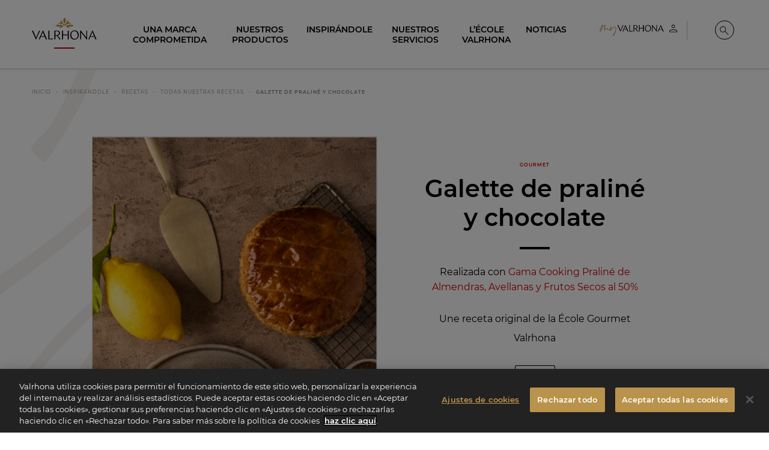

--- FILE ---
content_type: text/html; charset=UTF-8
request_url: https://www.valrhona.com/es/inspirandole/recetas/todas-nuestras-recetas/galette-de-praline-y-chocolate
body_size: 37269
content:
<!doctype html>
<html lang="es">
    <head>
        <meta charset="utf-8">
        <meta name="viewport" content="width=device-width, initial-scale=1.0">
        <title>Galette de praliné y chocolate | Chocolate Valrhona</title>
                            <meta name="description" content=" 
   1 Yema
1 Jarabe de azúcar
1 Haba
30 g Limón confitado   Cortar 4 porciones de masa de hojaldre de 12 cm de diámetro. Con una manga con boquilla, escudillar">
                                    <link rel="canonical" href="https://www.valrhona.com/es/inspirandole/recetas/todas-nuestras-recetas/galette-de-praline-y-chocolate" />
                                    <meta property="og:title" content="Galette de praliné y chocolate | Chocolate Valrhona">
                                    <meta property="og:type" content="article">
                                    <meta property="og:image" content="https://res.cloudinary.com/valrhona/image/upload/c_limit,f_auto,fl_progressive,h_600,q_auto,w_800/dam/386b7f025bb7e1bd">
                                    <meta property="og:url" content="https://www.valrhona.com/es/inspirandole/recetas/todas-nuestras-recetas/galette-de-praline-y-chocolate">
                                    <meta name="robots" content="noindex">
            
        <script>
            window.dataLayer = window.dataLayer || [];
    dataLayer.push({
        'event': 'generic',
        'environment':'prod',
        'language':'es',
        'site_country':'',
        'page_breadcrumb': '\u005B\u0022Inicio\u0022,\u0022Inspir\\u00e1ndole\u0022,\u0022RECETAS\u0022,\u0022Todas\u0020nuestras\u0020recetas\u0022,\u0022Galette\u0020de\u0020pralin\\u00e9\u0020y\u0020chocolate\u0022\u005D',
        'page_template':'corpo_recipe'
    });
</script>
            <!-- Google Tag Manager -->
        <script>(function(w,d,s,l,i){w[l]=w[l]||[];w[l].push({'gtm.start':
                    new Date().getTime(),event:'gtm.js'});var f=d.getElementsByTagName(s)[0],
                j=d.createElement(s),dl=l!='dataLayer'?'&l='+l:'';j.async=true;j.src=
                'https://metrics.valrhona.com/q84y7zyrz33hiic.js?id='+i+dl;f.parentNode.insertBefore(j,f);
            })(window,document,'script','dataLayer','GTM-MWF8LTH');</script>
        <!-- End Google Tag Manager -->
                <script async src="https://www.googletagmanager.com/gtag/js?id=AW-11389527706"></script>
        <script>
            window.dataLayer = window.dataLayer || [];
            function gtag(){dataLayer.push(arguments);}
            gtag('js', new Date());

            gtag('config', 'AW-11389527706');
        </script>
                <meta name="facebook-domain-verification" content="wzsd934dgkal14c8quqqexw4bgdh6n" />
        <meta name="facebook-domain-verification" content="b7sgnrk1ke3aoao4kz06i7dfx3oq9n" />
            <meta name="generator" content="eZ Platform"/>
        <link rel="stylesheet" href="/assets/build/app.95eb899f.css">
        <link rel="stylesheet" href="/assets/build/layout.681fb675.css">
            <link rel="stylesheet" href="/assets/build/recipe.904c756c.css">
        <link rel="apple-touch-icon" sizes="180x180" href="/assets/build/images/favicon/apple-touch-icon.16f7d3e3.png">
        <link rel="icon" type="image/png" sizes="32x32" href="/assets/build/images/favicon/favicon-32x32.b083a0c5.png">
        <link rel="icon" type="image/png" sizes="16x16" href="/assets/build/images/favicon/favicon-16x16.1635283e.png">
        <link rel="shortcut icon" href="/assets/build/images/favicon/favicon.6e382601.ico">
        <meta name="msapplication-config" content="/assets/build/images/favicon/browserconfig.a661d200.xml">
        <meta name="msapplication-TileColor" content="#B9924B">
        <meta name="theme-color" content="#B9924B">
    </head>
    <body class="no-js" data-current-path="1-2-58-2831-8628-15460">
    <a href="#main" class="skip-link" id="skip-link">skip.link</a>
                    <!-- Google Tag Manager (noscript) -->
        <noscript>
            <iframe src="https://metrics.valrhona.com/ns.html?id=GTM-MWF8LTH" height="0" width="0" style="display:none;visibility:hidden"></iframe>
        </noscript>
        <!-- End Google Tag Manager (noscript) -->
            <header class="opaque">
            
<div class="grid-container">
    <div class="newMenu24">

        <div class="newMenu24__menuToggle">
            <button id="menuToggle" class="hide-for-large" data-toggle="main-menu menuToggle localizationToggle.cross localization-selector.open" data-toggler=".cross"><span aria-hidden="true"><svg xmlns="http://www.w3.org/2000/svg" xmlns:xlink="http://www.w3.org/1999/xlink" width="20px" height="16px" viewBox="0 0 20 16" version="1.1">
    <polygon points="0 0 20 0.000282885431 20 2 0 1.99971711"/>
    <polygon points="0 14 20 14.0002829 20 16 0 15.9997171"/>
</svg></span><span class="sr-only">Menú</span></button>
        </div>
        <div class="newMenu24__logo">
            <a href="/es" id="logo">
                <span class="sr-only">Valrhona - Imaginons le meilleur du chocolat</span>
                <span aria-hidden="true"><svg xmlns="http://www.w3.org/2000/svg" width="200px" height="84px" viewBox="0 0 200 84" version="1.1">
    <g stroke="none" stroke-width="1" fill="none" fill-rule="evenodd">
        <g fill="#B9924B">
            <g transform="translate(72.955975, 0.050457)">
                <path d="M17.4418239,27.0690619 C12.959434,27.9536127 11.9990566,30.7542751 11.5286164,31.8805201 C11.9669811,32.0412342 15.3487421,33.0528614 20.2374214,29.8205133 C23.577673,27.6122509 26.3984277,27.6670681 26.3984277,27.6670681 C26.3984277,27.6670681 14.9191824,18.8259202 0.189622642,24.2297783 C0.189622642,24.2297783 0.858805031,28.5348 8.22798742,28.2501241 C12.1261006,28.0987538 14.1487421,26.6274094 17.4418239,27.0690619"/>
                <path d="M38.3676101,27.0690619 C42.85,27.9536127 43.8103774,30.7542751 44.2808176,31.8805201 C43.8424528,32.0412342 40.4606918,33.0528614 35.5720126,29.8205133 C32.231761,27.6122509 29.4110063,27.6670681 29.4110063,27.6670681 C29.4110063,27.6670681 40.8902516,18.8259202 55.6204403,24.2297783 C55.6204403,24.2297783 54.9506289,28.5348 47.5814465,28.2501241 C43.6839623,28.0987538 41.6606918,26.6274094 38.3676101,27.0690619"/>
                <path d="M27.9049057,25.59697 C36.647673,17.7624659 48.1319497,19.0207706 48.1319497,19.0207706 C44.7401258,13.8579838 39.2143396,16.0556565 39.2143396,16.0556565 C41.7514465,11.4703195 36.0898113,8.21616908 36.0898113,8.21616908 C35.5457862,18.2091018 31.4684277,19.7751305 27.9049057,21.7715991 C24.3413836,19.7751305 20.2633962,18.2091018 19.72,8.21616908 C19.72,8.21616908 14.0577358,11.4703195 16.5948428,16.0556565 C16.5948428,16.0556565 11.0696855,13.8579838 7.6772327,19.0207706 C7.6772327,19.0207706 19.1615094,17.7624659 27.9049057,25.59697"/>
                <path d="M27.9049057,18.8798654 C30.238239,17.2590194 31.8596226,13.7712729 31.8596226,9.72850183 C31.8596226,5.68199324 30.2401258,2.191755 27.9049057,0.572154886 C25.5690566,2.191755 23.9501887,5.68199324 23.9501887,9.72850183 C23.9501887,13.7712729 25.5715723,17.2590194 27.9049057,18.8798654"/>
            </g>
        </g>
        <g id="logo-titre" transform="translate(0.000000, 40.119403)" fill="#FFFFFF">
            <path class="logo-letter" d="M28.5937107,18.0311326 L33.8798742,5.74210532 L38.9811321,18.0311326 L28.5937107,18.0311326 Z M33.9805031,0.0379983103 L21.2138365,28.1928775 L24.2220126,28.1928775 L27.7062893,20.094254 L39.8371069,20.094254 L43.1987421,28.1928775 L46.9396226,28.1928775 L34.5591195,-2.6724891e-14 L33.9805031,0.0379983103 Z"/>
            <polygon class="logo-letter" points="53.9981761 0.763890622 50.9510063 0.763890622 50.9510063 28.1930644 65.0679874 28.1930644 65.9164151 25.4808571 53.9981761 26.1666955"/>
            <polygon class="logo-letter" points="22.718239 0.764077499 13.0603774 22.8579147 3.74150943 0.764077499 -1.79884237e-14 0.764077499 12.3811321 28.5751031 12.9597484 28.5371048 25.7264151 0.764077499"/>
            <polygon class="logo-letter" points="168.088302 22.6306724 151.232956 0.840821628 151.232956 0.802200394 149.304654 0.802200394 149.304654 28.1933758 151.811572 28.1933758 151.811572 6.47516125 168.821006 28.2693725 170.59522 28.2693725 170.59522 0.802200394 168.088302 0.802200394"/>
            <polygon class="logo-letter" points="110.426289 12.9887569 96.1168553 12.9887569 96.1168553 0.763890622 92.9155975 0.763890622 92.9155975 28.1930644 96.1168553 28.1930644 96.1168553 15.2424927 110.426289 15.2424927 110.426289 28.1930644 113.704277 28.1930644 113.704277 0.763890622 110.426289 0.763890622"/>
            <path class="logo-letter" d="M131.832642,26.5884144 C124.774151,26.5884144 121.495535,19.8652052 121.495535,14.1349354 C121.495535,7.90819589 124.735786,2.52115674 131.176667,2.52115674 C138.235157,2.52115674 141.513774,9.2449889 141.513774,14.9746358 C141.513774,21.2026211 138.273522,26.5884144 131.832642,26.5884144 M131.716918,0.229422585 C124.079811,-0.000436046184 118.41,6.60940118 118.41,14.5167873 C118.41,23.0358839 123.231384,28.8807715 131.29239,28.8807715 C138.929497,29.1100072 144.599308,22.5007929 144.599308,14.5927839 C144.599308,6.0736873 139.777925,0.229422585 131.716918,0.229422585"/>
            <path class="logo-letter" d="M181.185283,18.0311326 L186.54,5.3857933 L191.706667,18.0311326 L181.185283,18.0311326 Z M195.858868,28.1928775 L199.599748,28.1928775 L187.219245,8.90829699e-15 L186.640629,0.0379983103 L173.873962,28.1928775 L176.882138,28.1928775 L180.311698,20.094254 L192.549434,20.094254 L195.858868,28.1928775 Z"/>
            <path class="logo-letter" d="M72.5503774,14.8222688 L72.5503774,2.59802546 L75.7516352,2.59802546 C78.798805,2.59802546 83.3887421,3.47634706 83.3887421,9.01600237 C83.3887421,13.1416222 79.9944025,14.8222688 75.7516352,14.8222688 L72.5503774,14.8222688 Z M86.5516352,8.48091141 C86.5516352,2.29217021 81.6145283,0.764139792 76.6384277,0.764139792 L69.4648428,0.764139792 L69.4648428,28.1933135 L72.5503774,28.1933135 L72.5503774,16.8467689 L77.4579245,16.8467689 L85.2396855,28.1933135 L89.1359119,28.1933135 L80.1006918,16.2985966 C83.6761635,15.1349762 86.5516352,12.8500942 86.5516352,8.48091141 L86.5516352,8.48091141 Z"/>
        </g>
        <!-- <rect id="logo-line" fill="#C80000" x="50%" y="100%" width="73" height="5" transform="translate(-36, -5)"></rect> -->
    </g>
<title>Valrhona - Imaginons le meilleur du chocolat</title></svg></span>
            </a>
        </div>

        
                                                        
                
        <div class="text-right newMenu24__userMenu">
                                                            
                                                                            
                                
                                    <div id="header-link0" class="header-login">
                                                                                <a href=/connect/saml/login class="header-login--eu" title="Mi cuenta"
                               data-position="bottom" data-alignment="center"
                                     data-tooltip                             >
                                <span class="sr-only">Mi cuenta</span>
                                <span class="myvalrhonalogo" aria-hidden="true"><svg xmlns="http://www.w3.org/2000/svg" width="130" height="21" viewBox="0 0 130 21" fill="none">
    <g>
        <path fill-rule="evenodd" clip-rule="evenodd" d="M40.835 8.4838L42.8744 3.7468L44.8415 8.4838H40.835ZM42.9178 1.55548L38 12.4036H39.1571L40.5023 9.27933H45.1742L46.4688 12.4036H47.9079L43.1348 1.54102L42.9106 1.55548H42.9178Z" fill="black"/>
        <path fill-rule="evenodd" clip-rule="evenodd" d="M50.6247 1.83105H49.4531V12.4043H54.8916L55.2171 11.3557L50.6247 11.6233V1.83105Z" fill="black"/>
        <path fill-rule="evenodd" clip-rule="evenodd" d="M38.5705 1.83105L34.846 10.3432L31.2517 1.83105H29.8125L34.5857 12.549L34.8099 12.5345L39.7277 1.83105H38.5705Z" fill="black"/>
        <path fill-rule="evenodd" clip-rule="evenodd" d="M94.5987 10.2638L88.1043 1.8674V1.85294H87.3594V12.4118H88.3285V4.03702L94.888 12.4335H95.575V1.8457H94.6059V10.2566L94.5987 10.2638Z" fill="black"/>
        <path fill-rule="evenodd" clip-rule="evenodd" d="M72.3719 6.54636H66.8539V1.83829H65.6172V12.4116H66.8539V7.42144H72.3719V12.4116H73.6376V1.83105H72.3719V6.53913V6.54636Z" fill="black"/>
        <path fill-rule="evenodd" clip-rule="evenodd" d="M80.6241 11.7902C77.9048 11.7902 76.6392 9.20109 76.6392 6.98807C76.6392 4.58703 77.8903 2.51142 80.3709 2.51142C83.0902 2.51142 84.3558 5.1005 84.3558 7.31352C84.3558 9.71456 83.1047 11.7902 80.6241 11.7902ZM80.5807 1.62911C77.6372 1.54232 75.4531 4.08801 75.4531 7.13271C75.4531 10.4161 77.3118 12.6652 80.4216 12.6652C83.365 12.752 85.5491 10.2063 85.5491 7.16164C85.5491 3.87828 83.6905 1.62911 80.5879 1.62911" fill="black"/>
        <path fill-rule="evenodd" clip-rule="evenodd" d="M99.6486 8.4838L101.71 3.60939L103.699 8.4838H99.6414H99.6486ZM105.304 12.4036H106.743L101.97 1.54102L101.746 1.55548L96.8281 12.4036H97.9853L99.3087 9.27933H104.024L105.297 12.4036H105.304Z" fill="black"/>
        <path fill-rule="evenodd" clip-rule="evenodd" d="M57.7798 7.24748V2.5394H59.0165C60.1881 2.5394 61.9599 2.87931 61.9599 5.01277C61.9599 6.60383 60.6509 7.24748 59.0165 7.24748H57.7798ZM63.1749 4.81027C63.1749 2.42369 61.2729 1.83789 59.3564 1.83789H56.5938V12.4112H57.7798V8.03577H59.6746L62.6759 12.4112H64.1802L60.6943 7.82605C62.0757 7.37766 63.1822 6.49534 63.1822 4.81027H63.1749Z" fill="black"/>
    </g>
    <path class="my" d="M3.77769 4.94985H3.75537C3.75537 4.74897 3.82233 4.65969 3.88929 4.54809C4.00089 4.43649 4.02321 4.25793 4.06785 4.12401C4.15713 4.01241 4.26873 3.90081 4.42497 3.74457C4.40265 3.81153 4.44729 3.83385 4.44729 3.87849C4.53657 3.81153 4.55889 3.69993 4.60353 3.63297C4.38033 3.566 4.51425 3.4544 4.44729 3.38744C4.33569 3.4544 4.33569 3.54368 4.31337 3.63297C4.24641 3.72225 4.15713 3.92313 3.97857 4.01241C3.97857 4.14633 3.88929 4.25793 3.86697 4.36953C3.86697 4.41417 3.75537 4.50345 3.71073 4.52577C3.71073 4.54809 3.68841 4.65969 3.68841 4.65969C3.57681 4.68201 3.59913 4.72665 3.59913 4.77129C3.62145 4.79361 3.66609 4.86057 3.59913 4.86057C3.57681 4.86057 3.55449 4.94985 3.53217 4.97217C3.48753 4.99449 3.46521 4.99449 3.42057 4.99449C3.46521 5.08377 3.53217 5.17305 3.39825 5.19537C3.37593 5.19537 3.39825 5.30698 3.39825 5.30698C3.24201 5.5525 3.19737 5.79802 3.08577 5.9989L2.77328 6.73546C2.75096 6.80242 2.75096 6.89171 2.59472 6.93635C2.43848 6.93635 2.48312 7.07027 2.52776 7.22651C2.39384 7.29347 2.37152 7.47203 2.30456 7.49435C2.37152 7.65059 2.17064 7.69523 2.3492 7.80683C2.30456 7.80683 2.25992 7.85147 2.25992 7.85147C2.3492 8.00771 2.19296 8.03003 2.10368 8.03003C2.14832 8.11931 2.126 8.20859 2.14832 8.27555L1.99208 8.23091C2.0144 8.27555 1.99208 8.27555 2.0144 8.34251C2.03672 8.40947 2.126 8.49875 2.08136 8.58804L1.9028 9.19068C1.81352 9.34692 1.7912 9.50316 1.59032 9.57012C1.59032 9.61476 1.568 9.61476 1.568 9.61476C1.59032 9.72636 1.50104 9.771 1.59032 9.8826V9.92724C1.4564 9.92724 1.50104 10.0165 1.54568 10.1058C1.54568 10.1281 1.52336 10.2174 1.47872 10.2397C1.47872 10.1951 1.4564 10.1951 1.38944 10.1951C1.38944 10.2397 1.43408 10.3067 1.43408 10.3067H1.32247C1.32247 10.3513 1.25551 10.396 1.36712 10.4406C1.41176 10.4406 1.41176 10.4629 1.43408 10.5076C1.41176 10.5522 1.4564 10.5968 1.4564 10.6415C1.36712 10.7754 1.32247 10.9763 1.38944 11.0879C1.38944 11.1325 1.27783 11.2441 1.21087 11.3557C1.21087 11.4004 1.25551 11.4004 1.25551 11.445L1.32247 11.4673C1.41176 11.4227 1.43408 11.3781 1.52336 11.3111C1.52336 11.2888 1.54568 11.1995 1.568 11.1995C1.72424 11.1995 1.70192 11.1549 1.70192 11.1102L2.05904 10.6415C2.05904 10.5522 2.10368 10.5076 2.10368 10.4406C2.19296 10.2844 2.30456 10.1951 2.39384 10.0165L2.84024 9.19068C2.9072 9.07908 2.92952 8.90052 3.08577 8.72196L3.19737 8.38715C3.19737 8.36483 3.24201 8.38715 3.21969 8.34251L3.53217 7.65059C3.57681 7.62827 3.55449 7.51667 3.59913 7.51667L3.91161 7.09259C3.88929 7.00331 3.91161 6.93635 4.00089 6.86938L4.33569 6.3337C4.42497 6.2221 4.60353 6.02122 4.53657 5.86498L4.62585 5.82034C4.75978 5.73106 4.75978 5.53018 4.8937 5.37394C5.07226 5.12841 5.25082 4.81593 5.42938 4.59273C5.60794 4.34721 5.74186 4.10169 6.0097 3.81153C6.1213 3.63297 6.27755 3.47672 6.34451 3.25352L6.61235 3.008C6.70163 2.94104 6.74627 2.85176 6.83555 2.80712C7.05875 2.60624 7.17035 2.40536 7.34891 2.3384C7.32659 2.29376 7.37123 2.27144 7.37123 2.27144C7.43819 2.04824 7.66139 2.0036 7.88459 1.86967C7.95156 1.86967 7.97388 1.82503 8.06316 1.82503C8.06316 1.80271 8.1078 1.80271 8.13012 1.80271C8.1078 1.69111 8.17476 1.69111 8.19708 1.69111C8.30868 1.71343 8.46492 1.69111 8.50956 1.73575C8.68812 1.80271 8.86668 1.82503 9.0006 1.89199C9.1122 1.91431 9.17916 1.95896 9.3354 1.98128C9.51397 2.07056 9.62557 2.29376 9.75949 2.49464C9.80413 2.62856 9.80413 2.76248 9.78181 2.87408C9.71485 2.96336 9.71485 3.03032 9.64789 3.14192C9.64789 3.16424 9.64789 3.20888 9.58093 3.2312C9.58093 3.36512 9.62557 3.566 9.69253 3.74457H9.62557V3.78921L9.447 4.34721C9.35772 4.45881 9.35772 4.52577 9.29076 4.54809C9.24612 4.61505 9.29076 4.65969 9.29076 4.65969C9.40236 4.77129 9.29076 4.92753 9.2238 5.06145L9.1122 5.39626C9.15684 5.41858 9.20148 5.4409 9.29076 5.53018C9.20148 5.61946 9.24612 5.75338 9.17916 5.82034C9.20148 5.79802 9.13452 5.70874 9.1122 5.59714C9.0006 5.5525 9.04524 5.61946 9.04524 5.68642L9.08988 5.84266C9.06756 5.97658 9.04524 6.06586 8.91132 6.08818C9.0006 6.19978 8.93364 6.26674 8.95596 6.35602C8.889 6.40066 8.84436 6.51226 8.82204 6.62386V6.6685C8.73276 6.84706 8.68812 7.07027 8.6658 7.24883C8.59884 7.40507 8.57652 7.56131 8.50956 7.69523L8.53188 7.71755C8.53188 8.00771 8.48724 8.27555 8.4426 8.49875C8.26404 8.83356 8.2194 9.1014 8.17476 9.36924C8.15244 9.39156 8.24172 9.52548 8.24172 9.59244H8.28636C8.37564 9.57012 8.39796 9.52548 8.4426 9.41388C8.5542 9.213 8.75508 9.01212 8.84436 8.81124C9.04524 8.655 9.2238 8.43179 9.3354 8.27555C9.49164 8.09699 9.58093 7.91843 9.78181 7.78451C9.96037 7.58363 10.2505 7.38275 10.4291 7.11491C10.563 7.02563 10.63 6.91403 10.8309 6.75778L11.2996 6.4453C11.3889 6.42298 11.4335 6.35602 11.4781 6.31138C11.679 6.2221 11.9022 6.17746 12.237 6.31138C12.237 6.31138 12.2817 6.35602 12.3486 6.3337C12.5718 6.3337 12.7281 6.48994 12.9513 6.5569L12.9959 6.62386C13.0852 6.69082 13.1075 6.75778 13.1521 6.84706C13.1521 6.86938 13.1745 6.98099 13.1745 7.00331C13.1521 7.04795 13.1521 7.04795 13.2414 7.09259L13.3084 7.67291L13.3307 7.71755C13.2861 7.78451 13.3753 7.91843 13.3977 8.00771C13.353 8.14163 13.3753 8.20859 13.4646 8.29787L13.5985 8.38715C13.42 8.40947 13.5316 8.5434 13.5762 8.72196C13.5762 8.78892 13.6878 8.83356 13.7325 8.92284C13.7325 8.96748 13.7548 8.9898 13.7325 9.03444C13.7994 9.1014 13.911 9.14604 13.978 9.19068C14.1342 9.36924 14.3128 9.52548 14.5583 9.4362C14.7592 9.34692 14.9824 9.27996 15.2502 9.1014C15.5404 9.07908 15.6966 8.92284 15.8752 8.78892C16.0091 8.74428 16.1654 8.63268 16.4109 8.52108C16.4555 8.49875 16.6118 8.5434 16.6341 8.49875L16.5225 8.81124C16.5671 8.90052 16.6118 8.92284 16.6118 8.92284L16.6564 8.96748L16.6118 9.1014C16.4778 9.14604 16.3662 9.23532 16.2323 9.30228C16.21 9.39156 16.1654 9.4362 16.1207 9.48084C16.0984 9.48084 16.0761 9.52548 16.0314 9.52548C15.8975 9.61476 15.719 9.6594 15.5627 9.72636L15.1833 9.8826C15.094 9.97188 15.027 9.94956 14.9378 9.97188C14.8708 9.97188 14.7369 9.92724 14.7592 10.0388C14.6476 10.0388 14.6476 10.0835 14.5137 10.0388H14.469C14.2682 10.0388 14.1119 9.92724 13.9334 9.86028C13.7102 9.86028 13.5093 9.63708 13.2861 9.50316C13.0405 9.25764 12.8397 8.9898 12.7504 8.7666C12.5941 8.45411 12.4379 8.23091 12.4602 7.96307L12.3263 7.07027C12.2147 6.93635 12.1477 6.91403 12.1254 6.91403C12.0585 6.95867 12.0585 7.07027 12.0585 7.15955C11.8799 7.02563 11.8799 7.13723 11.7906 7.13723C11.679 7.20419 11.6344 7.29347 11.5451 7.33811C11.5005 7.38275 11.4335 7.40507 11.3442 7.42739C11.2773 7.49435 11.2773 7.62827 11.1657 7.69523C11.0541 7.65059 11.0317 7.73987 10.9871 7.73987L10.563 8.29787C10.5184 8.34251 10.4514 8.34251 10.5853 8.5434L10.4291 8.655L10.3844 8.56572C10.3398 8.5434 10.3398 8.5434 10.2952 8.58804C10.2728 8.63268 10.2728 8.655 10.2952 8.72196C10.2282 8.7666 10.1166 8.85588 10.072 8.90052C10.0273 8.94516 10.072 9.01212 10.072 9.03444C10.0273 9.07908 10.0496 9.12372 10.0273 9.16836C9.89341 9.07908 9.89341 9.07908 9.80413 9.1014C9.78181 9.14604 9.69253 9.19068 9.67021 9.213C9.64789 9.25764 9.64789 9.25764 9.69253 9.30228C9.78181 9.30228 9.78181 9.25764 9.78181 9.213C9.84877 9.34692 9.84877 9.34692 9.75949 9.39156C9.69253 9.4362 9.58093 9.48084 9.51397 9.52548C9.42468 9.59244 9.42468 9.70404 9.29076 9.74868C9.17916 9.8826 9.08988 10.0388 9.0006 10.1504C8.91132 10.2844 8.7774 10.396 8.68812 10.4629C8.71044 10.6415 8.59884 10.6861 8.39796 10.82C8.35332 10.8647 8.15244 10.82 7.9962 10.7531C7.88459 10.6638 7.79531 10.6861 7.70603 10.6638C7.59443 10.5968 7.19267 10.4406 7.19267 10.3067C7.17035 10.0388 7.14803 9.79332 7.21499 9.59244L7.19267 9.3246C7.17035 9.1014 7.28195 8.7666 7.34891 8.52108C7.41587 8.38715 7.43819 8.23091 7.37123 8.09699C7.41587 8.00771 7.50515 7.96307 7.50515 7.85147C7.57211 7.51667 7.75067 7.13723 7.77299 6.7801C7.79531 6.60154 7.92924 6.35602 7.92924 6.17746C8.01852 5.8873 8.04084 5.73106 8.04084 5.46322C8.1078 5.35162 8.17476 5.17305 8.19708 4.99449C8.26404 4.90521 8.28636 4.83825 8.28636 4.79361C8.28636 4.52577 8.37564 4.30257 8.48724 4.12401C8.53188 3.85617 8.62116 3.63297 8.53188 3.38744C8.57652 3.20888 8.6658 3.03032 8.57652 2.87408C8.57652 2.7848 8.62116 2.74016 8.59884 2.71784C8.62116 2.65088 8.59884 2.60624 8.59884 2.60624H8.50956C8.46492 2.65088 8.4426 2.74016 8.39796 2.76248C8.39796 2.80712 8.39796 2.80712 8.35332 2.80712C8.19708 2.82944 8.13012 2.94104 8.08548 3.09728C8.04084 3.07496 8.04084 3.1196 7.9962 3.1196C7.92924 3.14192 7.88459 3.1196 7.90691 3.16424C7.81763 3.29816 7.70603 3.3428 7.59443 3.43208C7.61675 3.4544 7.59443 3.47672 7.59443 3.49904C7.52747 3.3428 7.68371 3.27584 7.75067 3.18656L7.70603 3.16424C7.61675 3.20888 7.54979 3.29816 7.43819 3.3428C7.37123 3.4544 7.48283 3.54368 7.41587 3.58832C7.14803 3.69993 6.96947 3.96777 6.85787 4.19097C6.81323 4.19097 6.81323 4.19097 6.81323 4.21329C6.63467 4.28025 6.54539 4.43649 6.54539 4.57041C6.38915 4.70433 6.25522 4.83825 6.21058 4.99449C6.14362 5.15073 5.96506 5.28466 5.85346 5.4409L5.60794 5.86498C5.60794 5.86498 5.65258 5.90962 5.54098 5.86498C5.4517 5.84266 5.49634 5.8873 5.49634 5.97658C5.49634 6.17746 5.3401 6.35602 5.20618 6.51226C5.2285 6.57922 5.2285 6.64618 5.16154 6.69082C4.98298 6.82474 4.96066 6.98099 4.91602 7.09259C4.8937 7.15955 4.87138 7.18187 4.87138 7.22651C4.84906 7.24883 4.84906 7.31579 4.80442 7.33811C4.71514 7.42739 4.6705 7.49435 4.62585 7.58363C4.55889 7.58363 4.55889 7.60595 4.51425 7.60595C4.51425 7.71755 4.46961 7.73987 4.44729 7.82915C4.42497 7.89611 4.35801 7.98539 4.26873 8.14163C4.31337 8.16395 4.29105 8.18627 4.29105 8.25323L4.31337 8.29787C4.20177 8.34251 4.20177 8.40947 4.22409 8.47643C4.17945 8.5434 4.09017 8.58804 4.13481 8.67732C4.15713 8.7666 4.02321 8.7666 3.97857 8.83356C3.91161 8.92284 3.86697 9.01212 3.95625 9.1014C3.97857 9.12372 3.97857 9.19068 3.93393 9.213C3.84465 9.19068 3.82233 9.27996 3.77769 9.34692C3.75537 9.39156 3.80001 9.45852 3.75537 9.48084C3.66609 9.52548 3.62145 9.61476 3.62145 9.68172C3.62145 9.72636 3.62145 9.771 3.53217 9.771C3.46521 9.81564 3.50985 9.8826 3.44289 9.94956C3.42057 10.0388 3.42057 10.1058 3.37593 10.1728C3.37593 10.2844 3.30897 10.2844 3.24201 10.2397C3.26433 10.396 3.04113 10.4852 3.15273 10.6415H3.08577C3.08577 10.6415 3.06345 10.6861 3.08577 10.7308C3.08577 10.82 3.06345 10.887 2.97416 10.9093L2.92952 10.887C2.88488 11.0433 2.75096 11.0879 2.92952 11.2218C2.92952 11.2665 2.88488 11.3111 2.86256 11.3111H2.75096L2.55008 11.4673V11.512C2.55008 11.6013 2.4608 11.6013 2.50544 11.6905C2.50544 11.8021 2.4608 11.8914 2.37152 11.9807L2.0144 12.2932C2.0144 12.3378 1.94744 12.3825 1.85816 12.4271C1.6796 12.4717 1.52336 12.4717 1.32247 12.3601H1.21087C1.07695 12.3155 0.943033 12.3155 0.853752 12.2262C0.719831 12.1816 0.58591 12.0923 0.407349 11.9137C0.385029 11.8914 0.318069 11.8245 0.318069 11.7575C0.273428 11.6236 0.184148 11.4673 0.206468 11.3111C0.251108 11.0879 0.184148 10.9763 0.206468 10.7531C0.251108 10.6192 0.273428 10.5745 0.295749 10.4629C0.295749 10.262 0.429669 10.1504 0.45199 9.97188C0.51895 9.70404 0.54127 9.45852 0.630551 9.213C0.719831 8.96748 0.764471 8.72196 0.920712 8.45411L1.09927 7.87379C1.16623 7.62827 1.27783 7.42739 1.36712 7.18187C1.38944 7.11491 1.43408 7.15955 1.43408 7.11491C1.4564 7.07027 1.4564 7.07027 1.4564 7.04795C1.43408 6.89171 1.54568 6.82474 1.568 6.73546L1.99208 5.75338L2.19296 5.26234C2.32688 5.08377 2.37152 4.92753 2.41616 4.74897C2.43848 4.63737 2.55008 4.50345 2.61704 4.36953C2.684 4.19097 2.7956 3.96777 3.01881 3.76689C3.01881 3.49904 3.19737 3.20888 3.33129 2.94104C3.35361 2.85176 3.39825 2.80712 3.46521 2.74016C3.57681 2.53928 3.62145 2.31608 3.82233 2.18216C3.84465 2.0036 3.95625 1.89199 4.02321 1.78039C4.17945 1.69111 4.24641 1.57951 4.29105 1.44559C4.35801 1.33399 4.42497 1.17775 4.49193 1.11079C4.51425 1.02151 4.64818 1.04383 4.71514 1.02151C4.7821 1.02151 4.84906 1.08847 4.91602 1.08847C4.98298 1.13311 5.13922 1.13311 5.3401 1.17775C5.3401 1.17775 5.31778 1.13311 5.40706 1.20007L5.76418 1.40095C5.83114 1.49023 5.83114 1.55719 5.76418 1.55719C5.7865 1.64647 5.80882 1.69111 5.85346 1.73575C6.0097 1.80271 5.94274 1.86967 5.85346 1.95896C5.65258 2.07056 5.58562 2.3384 5.40706 2.51696C5.31778 2.5616 5.20618 2.69552 5.20618 2.80712C5.09458 2.8964 5.0053 3.008 4.91602 3.18656C4.87138 3.18656 4.8937 3.25352 4.87138 3.27584C4.8937 3.29816 4.91602 3.38744 4.91602 3.38744C4.82674 3.36512 4.82674 3.43208 4.7821 3.49904C4.69282 3.65529 4.60353 3.87849 4.42497 4.07937C4.38033 4.16865 4.33569 4.28025 4.17945 4.28025C4.13481 4.25793 4.15713 4.30257 4.15713 4.34721C4.15713 4.45881 4.09017 4.45881 4.02321 4.54809L3.80001 4.92753L3.77769 4.94985C3.73305 5.01681 3.73305 5.10609 3.68841 5.17305C3.68841 5.28466 3.55449 5.35162 3.53217 5.4409L3.55449 5.57482C3.59913 5.4409 3.68841 5.35162 3.75537 5.28466H3.80001C3.75537 5.3293 3.75537 5.35162 3.77769 5.39626C3.62145 5.64178 3.50985 5.86498 3.48753 6.13282C3.35361 6.2221 3.37593 6.31138 3.30897 6.37834C3.28665 6.62386 3.10809 6.73546 3.01881 6.93635C3.08577 7.07027 2.97416 7.18187 2.99649 7.31579C2.9072 7.38275 2.86256 7.40507 2.86256 7.44971C2.81792 7.33811 2.88488 7.24883 2.88488 7.13723C2.75096 7.31579 2.72864 7.56131 2.55008 7.69523C2.52776 7.58363 2.55008 7.49435 2.5724 7.40507C2.72864 7.33811 2.684 7.24883 2.77328 7.09259V7.02563C2.88488 6.86938 2.88488 6.64618 3.04113 6.42298C3.04113 6.28906 3.15273 6.15514 3.26433 6.06586C3.28665 5.90962 3.33129 5.82034 3.35361 5.70874C3.37593 5.48554 3.55449 5.3293 3.66609 5.08377C3.62145 5.01681 3.68841 4.94985 3.77769 4.94985ZM7.92924 7.87379C7.88459 7.91843 7.88459 7.91843 7.81763 7.91843C7.81763 7.98539 7.75067 8.05235 7.75067 8.14163C7.81763 8.25323 7.68371 8.34251 7.75067 8.52108C7.75067 8.52108 7.70603 8.52108 7.66139 8.56572C7.66139 8.69964 7.66139 8.7666 7.63907 8.83356C7.63907 8.96748 7.59443 9.1014 7.57211 9.19068C7.52747 9.3246 7.61675 9.45852 7.63907 9.61476C7.61675 9.61476 7.63907 9.61476 7.63907 9.6594C7.72835 9.48084 7.66139 9.30228 7.70603 9.14604C7.77299 8.92284 7.70603 8.7666 7.79531 8.61036C7.95156 8.40947 7.90691 8.18627 7.97388 7.98539C7.92924 7.94075 7.92924 7.91843 7.92924 7.87379ZM4.6705 6.48994H4.60353C4.62585 6.5569 4.53657 6.62386 4.46961 6.69082C4.38033 6.91403 4.31337 7.15955 4.13481 7.40507C4.04553 7.42739 4.04553 7.44971 4.04553 7.49435C4.04553 7.49435 4.09017 7.51667 4.13481 7.58363C4.15713 7.49435 4.15713 7.49435 4.15713 7.47203C4.24641 7.44971 4.29105 7.31579 4.33569 7.24883C4.35801 7.18187 4.35801 7.11491 4.40265 7.09259C4.42497 7.09259 4.49193 7.07027 4.53657 7.04795C4.46961 6.95867 4.44729 6.86938 4.60353 6.86938C4.60353 6.82474 4.60353 6.82474 4.64818 6.7801C4.6705 6.69082 4.73746 6.62386 4.82674 6.57922L4.73746 6.48994C4.64818 6.42298 4.75978 6.42298 4.82674 6.40066C4.8937 6.40066 4.91602 6.3337 4.91602 6.26674C4.96066 6.24442 5.07226 6.19978 4.93834 6.1105C4.87138 6.17746 4.7821 6.26674 4.71514 6.28906C4.62585 6.31138 4.62585 6.42298 4.6705 6.48994ZM2.19296 6.31138C2.32688 6.24442 2.3492 6.08818 2.43848 5.95426L2.52776 5.93194C2.37152 5.82034 2.37152 5.82034 2.4608 5.75338C2.50544 5.73106 2.52776 5.70874 2.55008 5.6641C2.48312 5.50786 2.5724 5.5525 2.59472 5.4409L2.72864 5.37394C2.684 5.37394 2.59472 5.3293 2.59472 5.30698C2.52776 5.28466 2.48312 5.35162 2.4608 5.37394L2.32688 5.79802C2.28224 5.84266 2.32688 5.95426 2.32688 6.08818C2.21528 6.08818 2.17064 6.13282 2.05904 6.17746C2.05904 6.19978 2.10368 6.24442 2.19296 6.31138ZM7.92924 7.87379C7.95156 7.82915 7.9962 7.80683 7.9962 7.71755C7.97388 7.65059 8.01852 7.60595 8.01852 7.51667C8.13012 7.49435 8.13012 7.40507 8.15244 7.27115C8.15244 7.22651 8.17476 7.15955 8.24172 7.11491H8.26404C8.17476 7.04795 8.17476 7.00331 8.2194 6.95867C8.28636 6.91403 8.28636 6.84706 8.19708 6.80242C8.08548 6.86938 8.04084 6.95867 8.08548 7.07027L7.9962 7.31579C7.92924 7.38275 7.95156 7.44971 7.90691 7.53899C7.90691 7.56131 7.97388 7.60595 7.92924 7.62827C7.81763 7.69523 7.90691 7.80683 7.92924 7.87379ZM3.75537 8.25323C3.71073 8.27555 3.71073 8.27555 3.68841 8.20859C3.62145 8.32019 3.57681 8.32019 3.53217 8.34251C3.50985 8.40947 3.53217 8.47643 3.48753 8.5434C3.48753 8.56572 3.44289 8.61036 3.46521 8.61036C3.42057 8.7666 3.33129 8.83356 3.28665 8.94516L3.33129 9.1014C3.26433 9.07908 3.33129 9.12372 3.33129 9.12372L3.42057 9.14604L3.37593 9.07908C3.50985 8.85588 3.57681 8.655 3.68841 8.56572C3.71073 8.45411 3.75537 8.40947 3.77769 8.32019C3.73305 8.29787 3.73305 8.29787 3.75537 8.25323ZM8.42028 5.86498C8.39796 5.9989 8.30868 6.06586 8.35332 6.15514L8.28636 6.31138C8.26404 6.40066 8.24172 6.51226 8.15244 6.64618C8.2194 6.64618 8.28636 6.64618 8.28636 6.57922C8.37564 6.48994 8.50956 6.40066 8.42028 6.24442C8.39796 6.2221 8.42028 6.19978 8.48724 6.1105C8.46492 6.06586 8.50956 6.04354 8.53188 5.9989C8.53188 5.93194 8.48724 5.93194 8.42028 5.86498ZM5.5633 5.06145C5.49634 5.08377 5.47402 5.08377 5.47402 5.08377C5.4517 5.12841 5.47402 5.21769 5.40706 5.24001C5.38474 5.30698 5.40706 5.30698 5.47402 5.3293L5.63026 5.12841C5.65258 5.03913 5.7865 4.99449 5.80882 4.92753C5.85346 4.90521 5.83114 4.86057 5.83114 4.81593C5.83114 4.79361 5.7865 4.81593 5.74186 4.77129C5.6749 4.88289 5.54098 4.88289 5.5633 5.06145ZM2.03672 9.07908C2.126 9.213 2.05904 9.30228 1.99208 9.36924C1.92512 9.5478 1.96976 9.70404 1.7912 9.79332C1.88048 9.5478 1.9028 9.23532 2.03672 9.07908ZM1.14391 9.05676H1.09927C1.09927 9.12372 1.05463 9.16836 0.987673 9.213C0.987673 9.30228 0.943033 9.30228 0.965353 9.39156C0.965353 9.48084 0.853752 9.57012 0.920712 9.61476C1.03231 9.61476 1.05463 9.57012 1.09927 9.4362C1.07695 9.34692 1.07695 9.27996 1.09927 9.19068C1.14391 9.19068 1.16623 9.12372 1.14391 9.05676ZM4.15713 4.34721L4.20177 4.32489L4.33569 4.41417C4.22409 4.57041 4.06785 4.70433 4.02321 4.92753C3.93393 4.74897 3.95625 4.68201 4.06785 4.57041C4.13481 4.52577 4.24641 4.45881 4.15713 4.34721ZM1.16623 8.61036L1.25551 8.63268C1.43408 8.5434 1.43408 8.45411 1.41176 8.34251L1.3448 8.29787H1.23319C1.25551 8.40947 1.25551 8.49875 1.16623 8.61036ZM8.42028 5.86498C8.50956 5.79802 8.5542 5.79802 8.5542 5.73106L8.57652 5.41858C8.5542 5.39626 8.50956 5.41858 8.50956 5.46322C8.4426 5.57482 8.42028 5.70874 8.42028 5.86498ZM1.70192 10.0388C1.70192 10.0388 1.72424 10.0835 1.74656 10.1504C1.63496 10.329 1.65728 10.5299 1.54568 10.7308C1.54568 10.7084 1.54568 10.6861 1.568 10.6638C1.54568 10.4629 1.61264 10.262 1.70192 10.0388ZM3.73305 8.16395C3.82233 8.16395 3.86697 8.20859 3.88929 8.14163C3.91161 8.05235 3.95625 7.96307 3.88929 7.89611L3.82233 7.87379L3.73305 8.16395ZM8.75508 4.43649L8.7774 4.50345C8.82204 4.43649 8.84436 4.36953 8.84436 4.30257L8.93364 4.03473C8.95596 3.99009 8.95596 3.96777 8.91132 3.96777C8.86668 3.96777 8.86668 3.99009 8.82204 3.96777C8.84436 4.12401 8.75508 4.23561 8.7774 4.36953C8.73276 4.41417 8.75508 4.43649 8.75508 4.43649ZM5.07226 6.06586L5.1169 6.02122C5.09458 5.90962 5.20618 5.86498 5.16154 5.73106H5.1169C5.02762 5.84266 5.0053 5.8873 5.0053 5.95426C4.98298 5.95426 5.0053 5.9989 5.07226 6.06586ZM3.28665 9.14604L3.24201 9.25764C3.13041 9.30228 3.10809 9.36924 3.10809 9.4362C3.04113 9.45852 3.04113 9.50316 3.15273 9.59244C3.19737 9.4362 3.28665 9.34692 3.28665 9.14604ZM0.764471 10.1281H0.876072C0.898392 10.0612 0.943033 10.0388 0.943033 10.0388L0.898392 9.94956C0.876072 9.94956 0.809112 9.92724 0.809112 9.92724C0.742151 10.0388 0.697511 10.0612 0.764471 10.1281ZM8.64348 4.94985C8.86668 4.92753 8.84436 4.86057 8.86668 4.77129C8.7774 4.70433 8.7774 4.70433 8.75508 4.70433L8.64348 4.94985ZM2.77328 10.2174C2.84024 10.1951 2.86256 10.1058 2.92952 10.1058C2.92952 10.0612 2.92952 10.0388 2.88488 10.0165H2.7956C2.75096 10.0835 2.72864 10.1058 2.77328 10.2174ZM1.52336 7.91843C1.52336 8.03003 1.47872 8.09699 1.50104 8.20859C1.54568 8.16395 1.59032 8.16395 1.65728 8.07467C1.65728 8.00771 1.568 8.00771 1.52336 7.91843ZM8.62116 4.94985C8.50956 5.30698 8.50956 5.30698 8.5542 5.3293C8.68812 5.06145 8.68812 5.01681 8.62116 4.94985ZM5.80882 4.65969C5.85346 4.68201 5.8981 4.68201 5.92042 4.70433C6.0097 4.63737 6.07666 4.54809 5.94274 4.50345C5.85346 4.50345 5.8981 4.61505 5.80882 4.65969ZM3.21969 10.6861C3.19737 10.6638 3.15273 10.6638 3.15273 10.6415L3.21969 10.6861ZM20.565 9.07908C20.5427 9.05676 20.5204 9.07908 20.4981 9.05676C20.3865 9.01212 20.3865 9.01212 20.3642 9.12372C20.4311 9.19068 20.4311 9.213 20.3418 9.23532C20.2972 9.23532 20.2526 9.25764 20.2079 9.25764C20.1186 9.27996 20.1186 9.27996 20.1633 9.39156V9.41388H20.2302C20.1856 9.52548 20.1856 9.52548 20.1186 9.48084C20.007 9.61476 19.9401 9.771 19.7838 9.86028L19.7169 9.90492C19.7169 9.8826 19.6946 9.86028 19.6946 9.86028C19.6053 9.771 19.6499 9.8826 19.6499 10.0165V10.0612C19.6053 10.0388 19.583 10.0612 19.5606 10.0388L19.4714 9.94956C19.4714 9.92724 19.4714 9.90492 19.4267 9.92724C19.4044 9.92724 19.3821 9.94956 19.3821 9.94956C19.3821 10.0612 19.3151 10.2174 19.3151 10.3513C19.3151 10.396 19.2928 10.4406 19.2258 10.4406C19.1366 10.4183 19.0473 10.4406 18.9803 10.3513C18.9357 10.3513 18.8464 10.3513 18.8241 10.3736C18.7794 10.396 18.7571 10.4406 18.7348 10.4629H18.891C18.9134 10.4629 18.9357 10.4629 18.9357 10.4852C18.958 10.5299 18.9357 10.5299 18.9134 10.5299C18.8241 10.5745 18.7348 10.5968 18.7125 10.6861L18.6678 10.6415C18.6232 10.6192 18.6678 10.5076 18.5786 10.5522C18.5562 10.5522 18.5339 10.6192 18.5562 10.6415C18.5786 10.7531 18.5339 10.82 18.4893 10.887C18.467 10.9093 18.3777 10.9093 18.3554 10.887L18.2661 10.8647C18.2438 10.8424 18.1991 10.82 18.1768 10.8647C18.0429 10.9986 17.8643 10.9763 17.7081 10.954C17.5072 10.887 17.3063 10.8424 17.1054 10.8647C17.0161 10.8647 16.8822 10.887 16.8822 10.7308C16.9045 10.7084 16.8599 10.6861 16.8376 10.6861C16.7706 10.6861 16.7706 10.5968 16.7483 10.5522C16.726 10.4852 16.7037 10.396 16.7037 10.2844C16.6367 10.1951 16.5697 10.1281 16.5697 10.0165C16.5921 9.92724 16.4805 9.8826 16.5028 9.771L16.6144 9.4362C16.6144 9.3246 16.6144 9.23532 16.7037 9.19068C16.6144 9.05676 16.6144 9.01212 16.659 8.8782C16.7483 8.7666 16.7483 8.61036 16.7483 8.43179C16.7483 8.25323 16.8376 8.07467 16.9715 7.91843C17.0385 7.89611 17.0161 7.87379 16.9715 7.85147C16.9715 7.82915 17.0161 7.78451 17.0385 7.78451C17.1277 7.76219 17.1277 7.71755 17.0608 7.58363C17.0608 7.51667 17.0831 7.40507 17.1501 7.36043C17.2617 7.29347 17.2393 7.11491 17.3733 7.07027C17.4179 7.07027 17.4179 7.00331 17.4402 6.95867C17.4849 6.73546 17.6411 6.64618 17.6858 6.51226C17.6858 6.40066 17.6634 6.28906 17.6858 6.19978C17.7304 6.1105 17.7527 6.04354 17.8866 6.04354C17.9536 6.04354 17.9982 5.97658 18.0206 5.95426L18.0875 5.79802C18.1545 5.59714 18.2661 5.39626 18.3777 5.21769L18.5116 4.97217C18.6009 4.90521 18.6232 4.79361 18.6902 4.72665C18.7571 4.68201 18.7794 4.61505 18.8018 4.54809C18.8464 4.48113 18.9134 4.41417 18.9803 4.36953C19.025 4.32489 19.0473 4.28025 19.0696 4.21329C19.1142 4.12401 19.1812 4.05705 19.2705 3.99009C19.3151 3.96777 19.3598 3.85617 19.4044 3.85617C19.4937 3.83385 19.6053 3.83385 19.6946 3.87849C19.9178 3.96777 20.141 4.05705 20.3195 4.16865V4.19097H20.2972L20.2302 4.25793H20.2526C20.3642 4.34721 20.3865 4.48113 20.4534 4.59273C20.4534 4.59273 20.4311 4.63737 20.4088 4.65969C20.3865 4.68201 20.3418 4.68201 20.2972 4.70433C20.141 4.77129 20.0294 4.86057 19.9624 5.03913C19.8954 5.24001 19.7392 5.41858 19.6053 5.59714C19.5606 5.61946 19.516 5.6641 19.5383 5.68642C19.516 5.84266 19.4267 5.93194 19.3151 6.02122L19.2705 6.1105C19.2258 6.3337 19.2035 6.37834 19.0696 6.53458C18.9357 6.64618 18.8464 6.7801 18.9134 6.95867C18.891 7.00331 18.891 7.04795 18.8241 7.04795C18.7125 7.07027 18.6902 7.13723 18.6678 7.24883C18.6455 7.29347 18.6455 7.36043 18.6232 7.38275C18.467 7.42739 18.4446 7.49435 18.4893 7.62827C18.5116 7.62827 18.467 7.67291 18.4446 7.69523L18.3554 7.73987C18.1991 7.80683 18.1991 7.80683 18.2214 7.96307C18.2214 7.98539 18.2214 8.03003 18.1991 8.03003C18.1098 8.05235 18.0652 8.09699 18.0429 8.18627C18.0206 8.23091 17.9536 8.25323 17.909 8.27555C17.909 8.29787 17.8866 8.32019 17.8866 8.32019C17.909 8.32019 17.9536 8.34251 17.9759 8.34251C17.9982 8.32019 18.0206 8.29787 18.0429 8.29787C18.0875 8.29787 18.1322 8.29787 18.1322 8.34251C18.1098 8.45411 17.8866 8.92284 17.7974 8.90052H17.7304C17.6634 8.8782 17.6411 8.90052 17.6188 8.96748C17.5741 9.14604 17.6188 9.1014 17.6858 9.07908H17.7304V9.12372L17.5072 9.5478C17.4402 9.61476 17.5072 9.79332 17.7081 9.61476C17.7304 9.61476 17.775 9.61476 17.8197 9.61476L18.0206 9.5478L17.9536 9.61476L17.909 9.63708L17.8643 9.6594L17.7974 9.70404L17.7304 9.72636H17.6858L17.6188 9.771L17.6858 9.79332L17.7974 9.771L17.8643 9.72636H17.909L17.9982 9.70404L18.0652 9.6594L18.1098 9.63708L18.1322 9.61476L18.1991 9.5478V9.52548C18.3777 9.41388 18.5786 9.27996 18.7348 9.12372C18.8018 9.05676 18.891 8.9898 18.891 8.8782C18.8464 8.7666 18.9134 8.78892 18.9803 8.83356C19.0026 8.83356 19.0696 8.81124 19.0919 8.7666C19.1812 8.69964 19.2928 8.655 19.4044 8.58804C19.4937 8.18627 20.007 8.05235 20.2526 7.78451L20.3195 7.69523C20.565 7.53899 20.7213 7.33811 20.9668 7.18187L21.1007 7.04795C21.19 6.95867 21.257 6.89171 21.3686 6.84706C21.3909 6.84706 21.4355 6.80242 21.4579 6.7801C21.6141 6.62386 21.815 6.53458 21.9712 6.37834C21.9935 6.35602 22.0382 6.3337 22.0828 6.3337C22.1051 6.3337 22.1721 6.3337 22.1275 6.31138C22.1051 6.2221 22.1944 6.17746 22.2391 6.17746C22.2614 6.13282 22.306 6.13282 22.3283 6.1105C22.3507 6.15514 22.3283 6.19978 22.3283 6.24442L22.3507 6.2221C22.4176 6.2221 22.4176 6.15514 22.4176 6.08818C22.4399 6.04354 22.4399 5.95426 22.4846 5.93194C22.9533 5.68642 23.3327 5.30698 23.7568 5.03913C23.8907 4.97217 23.98 4.86057 24.1139 4.79361C24.2255 4.72665 24.2255 4.72665 24.2702 4.86057C24.2702 4.86057 24.2925 4.88289 24.3148 4.88289C24.3372 4.88289 24.3372 4.86057 24.3595 4.83825V4.77129C24.3595 4.74897 24.3372 4.72665 24.3372 4.70433C24.3148 4.63737 24.3372 4.59273 24.4041 4.59273C24.4264 4.59273 24.4711 4.59273 24.4711 4.57041C24.6273 4.36953 24.8282 4.50345 24.9398 4.39185C24.9844 4.36953 24.9844 4.30257 25.0291 4.25793C25.0514 4.23561 25.0737 4.32489 25.1184 4.25793C25.1853 4.19097 25.2746 4.16865 25.3639 4.21329C25.4085 4.25793 25.4755 4.25793 25.4978 4.19097C25.5201 4.12401 25.5871 4.12401 25.654 4.10169C25.721 4.10169 25.7433 4.14633 25.721 4.19097C25.721 4.23561 25.6987 4.25793 25.6987 4.28025C25.6987 4.32489 26.1451 4.01241 26.1674 4.23561C26.346 4.30257 26.5245 4.41417 26.7031 4.50345C26.7254 4.50345 26.7254 4.52577 26.7477 4.54809C26.9263 4.79361 27.0825 5.01681 27.1941 5.28466C27.2611 5.4409 27.3504 5.59714 27.2834 5.79802C27.2611 5.79802 27.328 5.82034 27.2834 5.86498C27.328 5.97658 27.3504 6.1105 27.3504 6.2221C27.3504 6.3337 27.328 6.4453 27.3504 6.5569C27.395 6.69082 27.395 6.84706 27.328 7.02563C27.2834 7.04795 27.2834 7.09259 27.2834 7.11491C27.462 7.29347 27.3504 7.49435 27.3727 7.67291C27.4173 7.82915 27.328 7.98539 27.395 8.14163C27.2388 8.23091 27.395 8.34251 27.3504 8.38715C27.2834 8.49875 27.328 8.58804 27.3504 8.69964L27.328 9.03444V9.3246C27.328 9.34692 27.3504 9.39156 27.328 9.41388C27.2611 9.50316 27.2388 9.61476 27.2388 9.70404C27.2611 9.79332 27.2164 9.90492 27.2164 10.0165C27.1941 10.0388 27.1718 10.0835 27.1718 10.1281L27.2611 10.4629L27.6852 9.90492C27.7298 9.86028 27.7521 9.79332 27.7968 9.74868L27.953 9.61476C28.1093 9.41388 28.2655 9.25764 28.3994 9.07908C28.6226 8.7666 28.8681 8.47643 29.1583 8.23091L29.9172 7.58363L30.5198 7.13723L30.6091 7.09259C30.6314 7.09259 30.6537 7.11491 30.6761 7.11491C30.6761 7.11491 30.6761 7.15955 30.6537 7.15955C30.5645 7.31579 30.4752 7.42739 30.3413 7.49435C30.252 7.53899 30.1627 7.60595 30.0734 7.69523C30.0511 7.73987 30.0065 7.78451 29.9618 7.82915C29.7163 7.96307 29.5154 8.23091 29.2699 8.40947L28.8012 8.94516C28.6003 9.14604 28.4441 9.39156 28.2209 9.59244L28.0423 9.72636L27.953 9.86028C27.9084 9.9942 27.7968 10.0835 27.6629 10.1951C27.5959 10.262 27.5513 10.3513 27.5066 10.4406C27.4396 10.5076 27.3727 10.4852 27.2834 10.4629C27.2834 10.5299 27.2834 10.6192 27.2388 10.6861C27.1941 10.7308 27.1272 10.82 27.1272 10.8647C27.1495 10.9763 27.0156 11.0656 27.0379 11.1549C27.0602 11.1995 27.0156 11.2218 26.9932 11.2441V11.3334C26.9709 11.4004 26.9263 11.4673 26.9709 11.5566C26.9932 11.6013 26.9486 11.6905 26.9486 11.7352C26.9263 11.8021 26.8816 11.8691 26.904 11.9584C26.904 11.9807 26.8593 12.0253 26.8147 12.0477C26.4129 12.2039 26.9709 12.3378 26.7254 12.5387C26.7031 12.6503 26.6584 12.8735 26.5468 12.8958L26.4352 12.9405C26.3906 13.0297 26.4352 13.0074 26.4799 13.0074C26.5245 13.0074 26.5468 13.0297 26.5022 13.0744L26.4799 13.0967C26.4799 13.119 26.4799 13.1413 26.4576 13.1637L26.4799 13.186H26.4576V13.1637C26.3236 13.2306 26.2344 13.3869 26.4129 13.4315C26.5022 13.4315 26.5022 13.4761 26.4576 13.5431L26.3013 13.677C26.3236 13.7217 26.346 13.7663 26.3013 13.8109C26.212 13.9002 26.2344 14.0565 26.1228 14.1681C26.0781 14.1904 26.0781 14.2573 26.0781 14.2797C26.0781 14.369 26.0335 14.7261 26.0112 14.7484C25.9442 14.793 25.9219 14.86 25.8549 14.9493C25.8103 15.0832 25.8103 15.0832 25.654 15.0609H25.5648C25.5424 15.0832 25.4978 15.1055 25.5201 15.1278C25.5648 15.2394 25.5201 15.351 25.3862 15.4626C25.3639 15.5073 25.3862 15.5742 25.3862 15.6189C25.3862 15.6412 25.3862 15.6635 25.4085 15.6635C25.4532 15.6635 25.4532 15.6635 25.4755 15.6412L25.5424 15.5742C25.5424 15.5966 25.5648 15.6189 25.5871 15.6635C25.5871 15.6858 25.6094 15.7082 25.6317 15.7305C25.6317 15.7974 25.6094 15.8644 25.2523 16.2885C25.2523 16.3554 25.23 16.3778 25.2523 16.4224C25.2969 16.534 25.2969 16.5563 25.1853 16.601H25.0737C25.0514 16.4224 25.0291 16.4224 25.0068 16.4447L24.8728 16.6679C24.8728 16.6902 24.8952 16.7126 24.9175 16.7349C24.9175 16.7349 24.9398 16.7126 24.9844 16.7126L25.0737 16.601L25.1184 16.7795C25.1184 16.8018 25.096 16.8465 25.0737 16.8465C24.9175 16.9134 24.8505 17.0697 24.8059 17.1813C24.7389 17.2482 24.6496 17.5384 24.6943 17.6054C24.6943 17.6277 24.6943 17.65 24.672 17.65C24.3372 17.7393 24.605 18.0741 24.2925 18.1411C24.2479 18.1857 24.2479 18.2303 24.2925 18.275C24.2925 18.3196 24.2702 18.3866 24.2255 18.3643C24.1809 18.3643 24.1363 18.3419 24.1139 18.3419C24.0916 18.3196 24.047 18.3196 24.0693 18.3419C24.0916 18.4535 23.98 18.5205 23.9354 18.5875C23.8907 18.6544 23.8907 18.7214 23.9354 18.7883C23.9577 18.8107 24.0023 18.833 24.047 18.8776C24.0916 18.9446 24.0916 19.0339 23.9577 19.0785C23.9577 19.0785 23.9131 19.0339 23.9131 19.0115C23.9354 18.9223 23.8684 18.9446 23.8015 18.9669V19.0115C23.8015 19.0339 23.7791 19.0339 23.7791 19.0562C23.7791 19.0339 23.7568 19.0115 23.7791 19.0115C23.7791 18.9892 23.8015 18.9892 23.8015 18.9669C23.6899 18.9446 23.6899 18.9446 23.6675 18.9892L23.6229 19.1455C23.6006 19.2347 23.6452 19.2124 23.6899 19.1901H23.7568V19.2571C23.6899 19.324 23.6452 19.4133 23.4667 19.391C23.3997 19.391 23.3997 19.4133 23.422 19.5249V19.7258C23.422 19.7481 23.3997 19.7704 23.3774 19.7704C23.2658 19.7035 23.2658 19.7704 23.2435 19.8374C23.1988 19.949 23.1095 19.949 23.0426 19.8597L22.931 19.7927C22.9087 19.7927 22.9087 19.8374 22.8863 19.882C22.864 19.9043 22.8417 19.9043 22.8194 19.882C22.7747 19.8597 22.7524 19.7927 22.6631 19.8374C22.5515 19.7927 22.4623 19.7704 22.4176 19.6365L22.3953 19.3687C22.373 19.3463 22.373 19.324 22.3507 19.324C22.3507 19.3463 22.3283 19.3463 22.3283 19.3687C22.3283 19.4133 22.3283 19.5026 22.2391 19.5472C22.2391 19.4579 22.1944 19.3687 22.1721 19.3017C22.1275 19.2124 22.0159 19.1008 22.1944 18.9669V18.8999C22.1721 18.833 22.1944 18.7437 22.2167 18.6767C22.2837 18.6321 22.306 18.5651 22.306 18.5205C22.306 18.3643 22.3953 18.2527 22.4846 18.0964L22.7747 17.6054C22.7301 17.2482 23.1542 17.0697 23.1542 16.7349C23.1765 16.7349 23.1988 16.6902 23.1988 16.6679C23.1988 16.601 23.2211 16.5117 23.2658 16.5117C23.3551 16.467 23.3551 16.4224 23.3774 16.3778C23.3774 16.2662 23.4443 16.1769 23.4667 16.0653C23.4667 16.0206 23.5336 15.9983 23.6006 15.976C23.6006 15.909 23.6006 15.8644 23.6452 15.8198L23.9577 15.3287L24.2702 14.7484C24.3148 14.6591 24.3818 14.5698 24.4488 14.4806C24.538 14.3243 24.605 14.1904 24.7166 14.0565C24.8952 13.744 25.0737 13.4092 25.3416 13.0967C25.6094 12.9405 25.5648 12.8512 25.5648 12.561C25.6094 12.4494 25.654 12.3378 25.721 12.2262C25.7433 12.1593 25.7433 12.1369 25.7433 12.07C25.7656 12.0253 25.8326 11.9807 25.8772 11.9361C25.8772 11.9137 25.9888 11.5343 25.9888 11.4897C25.9665 11.3334 25.9888 11.1995 26.0335 11.0656C26.0558 10.9986 26.0558 10.9093 26.0558 10.8647C26.0781 10.7754 26.0335 10.6638 26.1674 10.6192V10.5968C26.1674 10.4183 26.2344 10.2174 26.279 10.0388C26.3236 9.9942 26.3013 9.92724 26.279 9.86028C26.212 9.771 26.3236 9.6594 26.2567 9.59244C26.2567 9.59244 26.2567 9.57012 26.279 9.5478C26.3236 9.48084 26.4129 9.39156 26.3906 9.30228C26.3906 9.12372 26.4799 8.92284 26.3906 8.74428C26.346 8.72196 26.3013 8.69964 26.346 8.655C26.4129 8.63268 26.4352 8.655 26.4576 8.67732C26.5245 8.63268 26.5245 8.56572 26.5022 8.47643C26.5022 8.45411 26.4799 8.43179 26.4576 8.43179C26.346 8.38715 26.4129 8.34251 26.4352 8.29787C26.4576 8.18627 26.5022 8.09699 26.5245 8.00771C26.5468 7.91843 26.5915 7.82915 26.4799 7.73987C26.4352 7.69523 26.4129 7.58363 26.4799 7.51667C26.5915 7.44971 26.5692 7.36043 26.5692 7.24883C26.5692 7.20419 26.5468 7.24883 26.5245 7.24883C26.4799 7.29347 26.4352 7.29347 26.4352 7.20419L26.4576 6.7801V6.62386C26.3906 6.31138 26.3906 6.02122 26.3906 5.73106C26.346 5.5525 26.3013 5.39626 26.2567 5.26234L26.1004 5.01681C26.0781 4.94985 26.0112 4.94985 26.0112 4.86057C26.0112 4.83825 25.9888 4.83825 25.9665 4.81593C25.9219 4.90521 25.7656 4.83825 25.721 4.92753C25.6987 4.94985 25.654 4.99449 25.6317 4.99449C25.3862 4.99449 24.9175 5.26234 24.8282 5.39626C24.7612 5.37394 24.7612 5.39626 24.7166 5.4409C24.6943 5.48554 24.6496 5.53018 24.6273 5.50786C24.5157 5.4409 24.4711 5.50786 24.4711 5.59714C24.4488 5.73106 24.3818 5.7757 24.2702 5.79802L24.2255 5.86498H24.1809V5.84266C24.2032 5.82034 24.2479 5.79802 24.2702 5.79802C24.2479 5.79802 24.2032 5.7757 24.1809 5.7757C24.1139 5.7757 24.0916 5.79802 23.98 5.82034C23.9131 5.84266 23.8461 5.90962 23.8684 5.9989C23.8684 6.02122 23.8907 6.04354 23.8907 6.06586C23.8684 6.06586 23.8684 6.08818 23.8461 6.1105C23.7568 6.17746 23.6229 6.19978 23.489 6.28906H23.4443C23.3997 6.26674 23.3774 6.26674 23.3551 6.26674C23.3327 6.26674 23.3104 6.31138 23.3104 6.3337C23.3104 6.35602 23.3327 6.37834 23.3551 6.40066C23.3997 6.40066 23.489 6.3337 23.489 6.42298C23.5113 6.4453 23.422 6.48994 23.3774 6.53458C23.3774 6.5569 23.3551 6.57922 23.3327 6.57922C23.2881 6.60154 23.2435 6.60154 23.1988 6.57922C23.0649 6.51226 23.0649 6.51226 23.0203 6.64618C22.9979 6.73546 22.9979 6.73546 22.9087 6.73546C22.5739 6.73546 22.4399 7.22651 22.7747 6.84706C22.7747 6.82474 22.7971 6.82474 22.7971 6.80242C22.8194 6.82474 22.8417 6.82474 22.8417 6.84706C22.9087 7.04795 22.5739 7.13723 22.4176 7.20419C22.4399 7.27115 22.373 7.29347 22.3507 7.36043C22.306 7.44971 22.1944 7.29347 22.1944 7.40507C22.1944 7.47203 22.1051 7.49435 22.0828 7.56131C22.0605 7.67291 22.0382 7.60595 22.0159 7.56131C21.9935 7.53899 21.9712 7.51667 21.9489 7.51667C21.9266 7.53899 21.8819 7.56131 21.8819 7.58363C21.8596 7.67291 21.8819 7.78451 21.7703 7.87379C21.7257 7.91843 21.7927 7.91843 21.7927 7.94075C21.815 7.96307 21.815 7.98539 21.815 7.98539C21.815 8.05235 21.748 8.09699 21.7034 8.05235C21.6587 8.03003 21.6364 7.98539 21.5695 8.03003L21.5025 8.09699C21.5025 8.11931 21.4802 8.11931 21.4579 8.11931C21.4355 8.09699 21.4355 8.07467 21.4355 8.05235V7.96307C21.4132 7.94075 21.3909 7.96307 21.3909 7.96307C21.4132 8.14163 21.2793 8.23091 21.1677 8.34251V8.36483L20.9891 8.29787C20.9445 8.36483 21.0115 8.40947 21.0561 8.47643L21.1677 8.63268C21.1231 8.74428 21.0561 8.74428 20.9668 8.74428C20.9222 8.78892 20.8329 8.81124 20.8329 8.90052C20.8329 8.92284 20.7882 8.94516 20.7659 8.94516C20.7213 8.92284 20.7213 8.90052 20.7213 8.8782C20.699 8.85588 20.7213 8.83356 20.7213 8.81124C20.699 8.78892 20.6766 8.78892 20.6766 8.7666C20.6543 8.7666 20.632 8.78892 20.632 8.81124C20.6097 8.85588 20.6097 8.90052 20.6097 8.94516C20.5874 8.9898 20.565 9.03444 20.565 9.07908ZM25.2746 13.9002C25.2746 13.8779 25.2969 13.8556 25.2969 13.8556C25.2969 13.8333 25.2523 13.8109 25.23 13.8109C25.1184 13.8556 25.0514 13.9002 24.9844 13.9895C24.9398 14.0788 24.8952 14.1904 24.8505 14.2573C24.7166 14.3466 24.672 14.5252 24.5827 14.7038C24.5604 14.7707 24.5157 14.86 24.4488 14.9716C24.4041 15.0832 24.3372 15.0832 24.2479 15.0832C24.2479 15.1502 24.2702 15.2394 24.2479 15.351L24.1809 15.5966C24.1809 15.6635 24.1363 15.7082 24.0916 15.6858C24.0693 15.6858 24.0023 15.7082 24.0023 15.7305C23.9131 15.9314 24.047 16.0206 23.9131 16.2438C23.8907 16.3108 23.8461 16.3331 23.7568 16.3331L23.7345 16.3554C23.7345 16.4224 23.7568 16.4894 23.7791 16.5786C23.7791 16.5786 23.8015 16.601 23.8238 16.601C23.8238 16.601 23.8461 16.5786 23.8684 16.5786C23.8684 16.4447 23.9577 16.3778 24.0023 16.2662L24.3148 15.6635C24.3595 15.5742 24.4041 15.485 24.538 15.4403C24.5604 15.418 24.605 15.3734 24.605 15.3287C24.5827 15.2171 24.6943 15.1278 24.672 15.0386C24.6943 14.9046 24.8059 14.8377 24.8728 14.7484C24.8728 14.7038 24.8952 14.6814 24.8728 14.6591C24.8728 14.5922 24.9175 14.5475 24.9398 14.5029L25.0514 14.2797C25.0514 14.235 25.096 14.235 25.163 14.2797C25.1853 14.2797 25.1853 14.302 25.2076 14.3243C25.23 14.3466 25.2523 14.3243 25.2746 14.302C25.3416 14.1904 25.2523 14.0565 25.2746 13.9002ZM25.7656 15.2618C25.8103 15.2841 25.8549 15.3287 25.8326 15.3734L25.721 15.5519C25.721 15.5742 25.6987 15.5742 25.6764 15.5742C25.6764 15.5742 25.654 15.5742 25.654 15.5519C25.654 15.4626 25.654 15.3734 25.6764 15.2618C25.6764 15.1948 25.7433 15.1948 25.7656 15.2618ZM23.3997 17.9179C23.6006 17.7839 23.6006 17.6277 23.6006 17.4491C23.6452 17.4268 23.6229 17.4268 23.6229 17.4045L23.5336 17.4491C23.489 17.6277 23.422 17.7616 23.3997 17.9179ZM24.8282 15.2618L24.8059 15.4403C24.8952 15.351 24.8952 15.351 24.8282 15.2618L24.8952 15.1278L25.0291 14.8823C25.0291 14.8823 25.0291 14.86 25.0068 14.8377C25.0068 14.8377 24.9844 14.86 24.9398 14.86C24.9175 14.9493 24.8505 15.0162 24.8282 15.0832C24.8282 15.1278 24.7612 15.1725 24.8282 15.2618ZM24.3372 16.3108V16.2438C24.2925 16.2438 24.2255 16.1992 24.1809 16.2215C24.1363 16.2438 24.0916 16.2885 24.0916 16.3554C24.0916 16.3778 24.1139 16.4001 24.1139 16.4001C24.2032 16.3778 24.2702 16.3331 24.3372 16.3108ZM23.7568 18.5651V18.5205C23.7345 18.5205 23.7345 18.4982 23.7122 18.4982C23.7122 18.4982 23.6675 18.4982 23.6675 18.5205C23.6452 18.5428 23.6006 18.5651 23.6006 18.6321C23.6006 18.6544 23.6006 18.6991 23.6229 18.7214C23.6229 18.7214 23.6899 18.6991 23.7122 18.6767C23.7345 18.6544 23.7568 18.6098 23.7568 18.5651ZM23.1988 20.0159H23.2211L23.3551 20.1052C23.3997 20.1499 23.422 20.2168 23.3774 20.2168C23.3327 20.2168 23.2881 20.1945 23.2435 20.1722C23.2211 20.1499 23.1988 20.1052 23.1988 20.0606C23.1765 20.0606 23.1988 20.0383 23.1988 20.0159ZM27.0825 9.3246H27.0602C26.9709 9.4362 26.9709 9.5478 26.9709 9.6594C26.9709 9.68172 26.9709 9.70404 26.9932 9.6594L27.1048 9.34692L27.0825 9.3246ZM25.7433 14.7261V14.927L25.7656 14.9493C25.788 14.9493 25.788 14.927 25.788 14.927C25.788 14.8154 25.8103 14.7038 25.8103 14.5922C25.8103 14.5698 25.8103 14.5698 25.788 14.5698H25.7656C25.7433 14.6368 25.7433 14.6814 25.7433 14.7261ZM25.8326 13.0967L25.7656 13.186L25.6764 13.3869C25.7433 13.3869 25.788 13.3645 25.8103 13.2976C25.8103 13.2306 25.8103 13.1637 25.8326 13.0967ZM23.9131 16.8018V16.7126C23.8684 16.7126 23.8238 16.7349 23.7791 16.7572C23.7568 16.7572 23.7568 16.8018 23.7568 16.8242C23.7568 16.8242 23.7791 16.8242 23.8015 16.8242C23.8461 16.8242 23.8907 16.8465 23.9131 16.8018ZM21.3686 6.98099L21.2347 7.13723C21.257 7.15955 21.3016 7.20419 21.3239 7.13723L21.4132 7.02563C21.4132 7.00331 21.3909 6.98099 21.3909 6.98099H21.3686ZM22.1944 7.02563L22.1275 7.04795C22.1721 7.04795 22.1944 7.07027 22.1944 7.07027C22.4399 7.04795 22.4623 6.89171 22.1944 7.02563ZM24.2702 18.0071V17.9625C24.2702 17.9402 24.2479 17.9402 24.2255 17.9402L24.0916 18.0071V18.0295C24.1139 18.0518 24.1586 18.0741 24.2032 18.0741C24.2255 18.0518 24.2479 18.0071 24.2702 18.0071ZM27.1048 8.94516L27.1718 8.81124C27.1941 8.7666 27.1718 8.7666 27.1718 8.7666C27.1495 8.7666 27.1272 8.7666 27.1048 8.78892L27.0379 8.92284C27.0379 8.92284 27.0602 8.94516 27.0602 8.96748C27.0825 8.96748 27.1048 8.96748 27.1048 8.94516ZM23.5336 20.0606L23.489 20.1052L23.4443 20.0606C23.422 20.0159 23.4443 19.9713 23.4667 19.949L23.5336 19.9043C23.5336 19.9267 23.5783 19.9267 23.5336 19.949V20.0606ZM20.9445 8.74428C20.9668 8.74428 20.9668 8.72196 20.9668 8.72196C21.0115 8.655 21.0115 8.63268 20.9445 8.63268C20.9222 8.61036 20.8998 8.63268 20.8775 8.63268L20.8998 8.72196C20.8998 8.74428 20.9222 8.74428 20.9445 8.74428ZM16.7037 9.19068L16.7483 9.27996V9.213L16.7929 9.01212C16.7929 8.9898 16.7706 8.9898 16.7706 8.96748L16.7483 9.01212C16.7483 9.1014 16.7483 9.16836 16.7037 9.19068ZM21.1677 8.61036V8.38715C21.2793 8.47643 21.2793 8.49875 21.1677 8.61036ZM23.7568 5.95426C23.7568 5.93194 23.7568 5.90962 23.7345 5.8873C23.7345 5.86498 23.7122 5.86498 23.6899 5.86498C23.6675 5.86498 23.6675 5.8873 23.6675 5.90962C23.6675 5.93194 23.6675 5.95426 23.6899 5.97658C23.6899 5.9989 23.7122 5.9989 23.7345 6.02122C23.7345 5.9989 23.7568 5.97658 23.7568 5.95426ZM19.0696 10.2844H19.1142C19.1812 10.2397 19.1812 10.2174 19.1142 10.1728H19.0696V10.2844ZM23.6675 19.5472C23.6675 19.5695 23.6899 19.5695 23.6899 19.5695C23.6899 19.6142 23.7122 19.6588 23.7122 19.7035C23.7122 19.7258 23.6899 19.7258 23.6899 19.7258H23.6675C23.6452 19.6811 23.6452 19.6365 23.6452 19.5695C23.6452 19.5695 23.6675 19.5695 23.6675 19.5472ZM26.0781 13.744C26.1004 13.7217 26.1004 13.7217 26.0781 13.6993V13.677C26.0558 13.677 26.0335 13.677 26.0335 13.6993C26.0112 13.744 26.0112 13.7663 26.0112 13.8109V13.8333C26.0335 13.8333 26.0558 13.8109 26.0558 13.8109C26.0781 13.7886 26.0781 13.7663 26.0781 13.744ZM26.7031 8.40947L26.8147 8.36483C26.8593 8.36483 26.8816 8.34251 26.8816 8.34251C26.8593 8.34251 26.8147 8.32019 26.8147 8.32019C26.7477 8.32019 26.7254 8.36483 26.7031 8.40947ZM19.0696 10.1728L19.0026 10.0835C19.0026 10.0612 18.958 10.0612 18.9357 10.0835C18.9134 10.1058 18.958 10.1281 18.9803 10.1504C19.0026 10.1504 19.025 10.1728 19.0696 10.1728ZM26.5915 9.30228V9.19068C26.5692 9.19068 26.5468 9.213 26.5468 9.213C26.5245 9.23532 26.5245 9.25764 26.5245 9.27996C26.5245 9.30228 26.5468 9.30228 26.5468 9.3246C26.5692 9.3246 26.5915 9.30228 26.5915 9.30228ZM23.1988 6.93635C23.1765 6.89171 23.1542 6.86938 23.1765 6.84706C23.1765 6.82474 23.1988 6.82474 23.2211 6.80242C23.2211 6.80242 23.2435 6.82474 23.2435 6.84706C23.2435 6.86938 23.2211 6.91403 23.1988 6.93635ZM24.2925 16.0876L24.3595 16.0206C24.3372 16.0206 24.3148 15.9983 24.2925 15.9983L24.2479 16.0653C24.2479 16.0653 24.2702 16.0653 24.2925 16.0876ZM24.8728 5.12841H24.8952L24.9398 5.03913H24.8952L24.8505 5.10609L24.8728 5.12841ZM23.8684 19.2571C23.8907 19.2794 23.8907 19.3017 23.8907 19.324C23.8907 19.3463 23.8684 19.3463 23.8461 19.3687C23.8461 19.3687 23.8238 19.3463 23.8238 19.324C23.8461 19.3017 23.8684 19.2794 23.8684 19.2571ZM26.7254 11.8021C26.7031 11.8021 26.6808 11.8021 26.6808 11.8245C26.6808 11.8245 26.6808 11.8468 26.7031 11.8691C26.7031 11.8691 26.7477 11.8691 26.7477 11.8468C26.7477 11.8468 26.7477 11.8245 26.7254 11.8021ZM23.3997 17.9179C23.3774 17.9402 23.3774 17.9625 23.3774 17.9848C23.3551 17.9848 23.3774 18.0071 23.3774 18.0295C23.3997 18.0071 23.422 18.0071 23.422 17.9848C23.422 17.9625 23.3997 17.9402 23.3997 17.9179ZM25.654 13.4315V13.4092C25.654 13.4315 25.6317 13.4315 25.6317 13.4315H25.654Z" fill="#B9924B"/>
    <path d="M122.674 6.72098C121.888 6.72098 121.214 6.44089 120.654 5.88071C120.094 5.32053 119.814 4.64713 119.814 3.86049C119.814 3.07386 120.094 2.40045 120.654 1.84027C121.214 1.28009 121.888 1 122.674 1C123.461 1 124.135 1.28009 124.695 1.84027C125.255 2.40045 125.535 3.07386 125.535 3.86049C125.535 4.64713 125.255 5.32053 124.695 5.88071C124.135 6.44089 123.461 6.72098 122.674 6.72098ZM116 12.6255V12.046C116 11.6524 116.115 11.2841 116.344 10.9412C116.573 10.5984 116.881 10.3322 117.269 10.1426C118.169 9.71115 119.069 9.38752 119.97 9.17171C120.871 8.95606 121.772 8.84824 122.674 8.84824C123.577 8.84824 124.478 8.95606 125.379 9.17171C126.28 9.38752 127.18 9.71115 128.08 10.1426C128.468 10.3322 128.776 10.5984 129.005 10.9412C129.234 11.2841 129.349 11.6524 129.349 12.046V12.6255C129.349 12.9054 129.254 13.1403 129.064 13.3304C128.874 13.5206 128.639 13.6157 128.359 13.6157H116.99C116.71 13.6157 116.475 13.5206 116.285 13.3304C116.095 13.1403 116 12.9054 116 12.6255ZM116.953 12.6622H128.395V12.046C128.395 11.8345 128.327 11.6359 128.191 11.4501C128.055 11.2643 127.866 11.1072 127.625 10.9788C126.841 10.5987 126.031 10.3075 125.198 10.1052C124.364 9.90288 123.523 9.80173 122.674 9.80173C121.826 9.80173 120.985 9.90288 120.151 10.1052C119.318 10.3075 118.508 10.5987 117.724 10.9788C117.483 11.1072 117.294 11.2643 117.158 11.4501C117.022 11.6359 116.953 11.8345 116.953 12.046V12.6622ZM122.674 5.76749C123.199 5.76749 123.648 5.58076 124.021 5.20731C124.395 4.83385 124.581 4.38492 124.581 3.86049C124.581 3.33607 124.395 2.88713 124.021 2.51368C123.648 2.14022 123.199 1.9535 122.674 1.9535C122.15 1.9535 121.701 2.14022 121.328 2.51368C120.954 2.88713 120.767 3.33607 120.767 3.86049C120.767 4.38492 120.954 4.83385 121.328 5.20731C121.701 5.58076 122.15 5.76749 122.674 5.76749Z" fill="black"/>
</svg></span>
                                <span class="usericon" aria-hidden="true"><svg xmlns="http://www.w3.org/2000/svg" width="14" height="13" viewBox="0 0 14 13" fill="none">
<path d="M6.67448 5.72098C5.88785 5.72098 5.21444 5.44089 4.65426 4.88071C4.09408 4.32053 3.81399 3.64713 3.81399 2.86049C3.81399 2.07386 4.09408 1.40045 4.65426 0.84027C5.21444 0.28009 5.88785 0 6.67448 0C7.46112 0 8.13452 0.28009 8.6947 0.84027C9.25488 1.40045 9.53497 2.07386 9.53497 2.86049C9.53497 3.64713 9.25488 4.32053 8.6947 4.88071C8.13452 5.44089 7.46112 5.72098 6.67448 5.72098ZM0 11.6255V11.046C0 10.6524 0.114579 10.2841 0.343736 9.94116C0.573052 9.59838 0.881429 9.3322 1.26887 9.14261C2.16865 8.71115 3.06899 8.38752 3.96989 8.17171C4.87078 7.95606 5.77231 7.84824 6.67448 7.84824C7.57665 7.84824 8.47818 7.95606 9.37908 8.17171C10.28 8.38752 11.1803 8.71115 12.0801 9.14261C12.4675 9.3322 12.7759 9.59838 13.0052 9.94116C13.2344 10.2841 13.349 10.6524 13.349 11.046V11.6255C13.349 11.9054 13.2539 12.1403 13.0639 12.3304C12.8738 12.5206 12.6388 12.6157 12.3588 12.6157H0.990207C0.710196 12.6157 0.47516 12.5206 0.285096 12.3304C0.0950321 12.1403 0 11.9054 0 11.6255ZM0.953497 11.6622H12.3955V11.046C12.3955 10.8345 12.3273 10.6359 12.1909 10.4501C12.0547 10.2643 11.8662 10.1072 11.6253 9.97883C10.8405 9.5987 10.0314 9.30748 9.19791 9.10518C8.3644 8.90288 7.52325 8.80173 6.67448 8.80173C5.82571 8.80173 4.98457 8.90288 4.15105 9.10518C3.31754 9.30748 2.50841 9.5987 1.72368 9.97883C1.48277 10.1072 1.29421 10.2643 1.15802 10.4501C1.02167 10.6359 0.953497 10.8345 0.953497 11.046V11.6622ZM6.67448 4.76749C7.1989 4.76749 7.64784 4.58076 8.0213 4.20731C8.39475 3.83385 8.58148 3.38492 8.58148 2.86049C8.58148 2.33607 8.39475 1.88713 8.0213 1.51368C7.64784 1.14022 7.1989 0.953497 6.67448 0.953497C6.15006 0.953497 5.70112 1.14022 5.32767 1.51368C4.95421 1.88713 4.76749 2.33607 4.76749 2.86049C4.76749 3.38492 4.95421 3.83385 5.32767 4.20731C5.70112 4.58076 6.15006 4.76749 6.67448 4.76749Z" fill="black"/>
</svg></span>
                            </a>
                                            </div>
                            
                            <span id="header-link1">
                    <button data-open="search-modal" title="Buscar" data-tooltip data-position="bottom" data-alignment="center">
                                                    <span aria-hidden="true"><svg xmlns="http://www.w3.org/2000/svg" width="15" height="15" viewBox="0 0 15 15" fill="none">
<path d="M5.32565 10.8222C3.92935 10.8222 2.74601 10.3371 1.77565 9.36687C0.805423 8.3965 0.320312 7.21317 0.320312 5.81686C0.320312 4.42056 0.805423 3.23722 1.77565 2.26686C2.74601 1.29663 3.92935 0.811523 5.32565 0.811523C6.72196 0.811523 7.90529 1.29663 8.87566 2.26686C9.84588 3.23722 10.331 4.42056 10.331 5.81686C10.331 6.42374 10.2235 7.01104 10.0085 7.57876C9.79347 8.14649 9.51129 8.63189 9.16192 9.03497L14.3219 14.1949C14.4035 14.2767 14.4472 14.3769 14.4529 14.4956C14.4584 14.6144 14.4147 14.7202 14.3219 14.8131C14.2288 14.9059 14.1258 14.9524 14.0127 14.9524C13.8997 14.9524 13.7967 14.9059 13.7037 14.8131L8.54376 9.65313C8.10705 10.0249 7.60484 10.3127 7.03711 10.5165C6.46939 10.7203 5.8989 10.8222 5.32565 10.8222ZM5.32565 9.94878C6.48453 9.94878 7.46291 9.54985 8.26077 8.75198C9.05864 7.95426 9.45757 6.97589 9.45757 5.81686C9.45757 4.65784 9.05864 3.67946 8.26077 2.88174C7.46291 2.08387 6.48453 1.68494 5.32565 1.68494C4.16663 1.68494 3.18825 2.08387 2.39053 2.88174C1.59266 3.67946 1.19373 4.65784 1.19373 5.81686C1.19373 6.97589 1.59266 7.95426 2.39053 8.75198C3.18825 9.54985 4.16663 9.94878 5.32565 9.94878Z" fill="black"/>
</svg></span>
                                                <span class="sr-only">Buscar</span>
                    </button>
                    <div class="full reveal" id="search-modal" data-reveal>
                         <div class="grid-container">
                            <div class="text-right">
                                <button data-close aria-label="Close" tabindex="0">
                                    <img src="/assets/build/images/close_modal.0819f6e6.svg" alt="Close">
                                </button>
                            </div>
                            <div class="grid-x grid-margin-x align-center">
                                <div class="large-6 cell">
                                    <div class="search_wrapper">
                                        <form method="get" action="/es/buscar">
                                            <label for="searchInput">Buscar un producto, un curso de formación, una receta</label>
                                            <div class="position-relative">
                                                <input id="searchInput" type="text" name="term" value="" placeholder="Buscar un producto, un curso de formación, una receta" />
                                                <button type="submit">
                                                                                                            <img src="/assets/build/images/search.a4bcec74.svg" alt="Descubra">
                                                                                                    </button>
                                            </div>
                                        </form>
                                        <div class="spinner">
    <div class="rect1"></div>
    <div class="rect2"></div>
    <div class="rect3"></div>
    <div class="rect4"></div>
    <div class="rect5"></div>
</div>
                                    </div>
                                </div>
                            </div>
                         </div>
                    </div>
                </span>
                                </div>

            
        <nav class="newMenu24__nav" role="navigation">
            <span id="back-menu"></span>
            <ul id="main-menu" class="menu vertical large-horizontal align-center" data-toggler=".open">
                                    <li class="has-sub-menu">
                        <button                                                                data-location-id="56"
                                class="site_part"
                        >
                                                            Una marca comprometida
                                                        </button>                                                    <div class="grid-x sub-menu-wrapper">
                                <div class="small-12 large-7 xlarge-6 xlarge-offset-1 cell">
                                                                        <ul class="grid-x small-up-1 large-up-2 align-top">
                                                                                                                                <li class="cell">
                                                                                                    <a
                                                                                                                        data-location-id="56"
                                                            class="sub-category site_part"
                                                    >
                                                        Nuestros Compromisos
                                                    </a>
                                                                                                                                                    <ul class="sub-menu vertical align-left">
                                                                                                                    <li><a
                                                                        href="/es/una-marca-comprometida/nuestros-compromisos/nuestra-mision"
                                                                                                                                        >Nuestra misión</a></li>
                                                                                                                    <li><a
                                                                        href="/es/una-marca-comprometida/nuestros-compromisos/orgullosa-de-ser-certificado-b-corp-R"
                                                                                                                                        >Orgullosa de ser certificado B Corp®</a></li>
                                                                                                                    <li><a
                                                                        href="/es/una-marca-comprometida/nuestros-compromisos/nuestras-politicas-etiquetas-y-certificaciones"
                                                                                                                                        >Nuestras políticas, etiquetas y certificaciones</a></li>
                                                                                                                    <li><a
                                                                        href="/es/una-marca-comprometida/nuestros-compromisos/nuestros-socios-del-cacao"
                                                                                                                                        >Nuestros socios del cacao</a></li>
                                                                                                                    <li><a
                                                                        href="/es/una-marca-comprometida/nuestros-compromisos/1-for-the-planet"
                                                                                                                                        >1% for the Planet</a></li>
                                                                                                            </ul>
                                                                                            </li>
                                                                                                                                <li class="cell">
                                                                                                    <a
                                                                                                                        data-location-id="56"
                                                            class="sub-category site_part"
                                                    >
                                                        La Marca Valrhona
                                                    </a>
                                                                                                                                                    <ul class="sub-menu vertical align-left">
                                                                                                                    <li><a
                                                                        href="/es/una-marca-comprometida/la-marca-valrhona/100-anos-de-historia"
                                                                                                                                        >100 años de historia</a></li>
                                                                                                                    <li><a
                                                                        href="/es/una-marca-comprometida/la-marca-valrhona/el-fondo-solidario-valrhona"
                                                                                                                                        >El Fondo Solidario Valrhona</a></li>
                                                                                                                    <li><a
                                                                        href="/es/una-marca-comprometida/la-marca-valrhona/savoir-faire"
                                                                                                                                        >Savoir-faire</a></li>
                                                                                                                    <li><a
                                                                        href="/es/una-marca-comprometida/la-marca-valrhona/nuestra-cultura"
                                                                                                                                        >Nuestra cultura</a></li>
                                                                                                                    <li><a
                                                                        href="/es/una-marca-comprometida/la-marca-valrhona/47-rue-des-archives"
                                                                                                                                        >47, rue des Archives</a></li>
                                                                                                                    <li><a
                                                                        href="/es/una-marca-comprometida/la-marca-valrhona/la-cite-du-chocolat"
                                                                                                                                        >La Cité du chocolat</a></li>
                                                                                                            </ul>
                                                                                            </li>
                                                                            </ul>
                                </div>
                                                                                                    <div class="small-12 large-5 xlarge-4 cell">
                                        <a
                                                class="push bloc_img darkened"
                                                                                                    href="/es/noticias/nuestras-noticias"
                                                                                                                                                    data-gtag-data="Nuestras noticias"
                                                data-cursor=Ver>
                                                                                            <img src="https&#x3A;&#x2F;&#x2F;res.cloudinary.com&#x2F;valrhona&#x2F;image&#x2F;upload&#x2F;c_limit,f_auto,fl_progressive,h_270,q_auto,w_390&#x2F;prod&#x2F;var&#x2F;site&#x2F;storage&#x2F;images&#x2F;9&#x2F;1&#x2F;2&#x2F;0&#x2F;219-37-spa-WO&#x2F;41aa3d6ecbcf-valrhona_push_actu.jpg" alt="Valrhona.com-live-long-carta" data-interchange="&#x5B;https&#x3A;&#x2F;&#x2F;res.cloudinary.com&#x2F;valrhona&#x2F;image&#x2F;upload&#x2F;c_limit,f_auto,fl_progressive,h_200,q_auto,w_300&#x2F;prod&#x2F;var&#x2F;site&#x2F;storage&#x2F;images&#x2F;9&#x2F;1&#x2F;2&#x2F;0&#x2F;219-37-spa-WO&#x2F;41aa3d6ecbcf-valrhona_push_actu.jpg,&#x20;small&#x5D;,&#x5B;https&#x3A;&#x2F;&#x2F;res.cloudinary.com&#x2F;valrhona&#x2F;image&#x2F;upload&#x2F;c_limit,f_auto,fl_progressive,h_270,q_auto,w_390&#x2F;prod&#x2F;var&#x2F;site&#x2F;storage&#x2F;images&#x2F;9&#x2F;1&#x2F;2&#x2F;0&#x2F;219-37-spa-WO&#x2F;41aa3d6ecbcf-valrhona_push_actu.jpg,&#x20;large&#x5D;" />
                                                                                        <span class="sub-category">
                                                        Nuestras noticias
                                                    </span>
                                        </a>
                                    </div>
                                                            </div>
                                            </li>
                                    <li class="has-sub-menu">
                        <button                                                                data-location-id="57"
                                class="site_part"
                        >
                                                            Nuestros productos
                                                        </button>                                                    <div class="grid-x sub-menu-wrapper">
                                <div class="small-12 large-7 xlarge-6 xlarge-offset-1 cell">
                                                                        <ul class="grid-x small-up-1 large-up-2 align-top">
                                                                                                                                <li class="cell">
                                                                                                    <a
                                                                                                                        data-location-id="57"
                                                            class="sub-category site_part"
                                                    >
                                                        Para profesionales
                                                    </a>
                                                                                                                                                    <ul class="sub-menu vertical align-left">
                                                                                                                    <li><a
                                                                        href="/es/nuestros-productos/para-profesionales/gama-obrador"
                                                                                                                                        >Gama Obrador</a></li>
                                                                                                                    <li><a
                                                                        href="/es/nuestros-productos/para-profesionales/bombones"
                                                                                                                                        >Bombones</a></li>
                                                                                                                    <li><a
                                                                        href="/es/nuestros-productos/para-profesionales/moldes-y-utensilios-profesionales"
                                                                                                                                        >Moldes y utensilios profesionales</a></li>
                                                                                                            </ul>
                                                                                            </li>
                                                                                                                                <li class="cell">
                                                                                                    <a
                                                                                                                        data-location-id="57"
                                                            class="sub-category site_part"
                                                    >
                                                        Para consumidores
                                                    </a>
                                                                                                                                                    <ul class="sub-menu vertical align-left">
                                                                                                                    <li><a
                                                                        href="/es/nuestros-productos/para-consumidores/todos-los-productos-de-la-gama-gourmet/todos-los-productos?label=274&amp;main_taste=&amp;color_or_type_of_fruit=&amp;format="
                                                                                                                                        >Chocolates de pastelería</a></li>
                                                                                                                    <li><a
                                                                        href="https://www.valrhona.com/es/nuestros-productos/para-consumidores/todos-los-productos-de-la-gama-gourmet/todos-los-productos?label=311&amp;main_taste=&amp;color_or_type_of_fruit=&amp;format="
                                                                                                                                                    target="_blank"
                                                                                                                                        >Bombones finos</a></li>
                                                                                                                    <li><a
                                                                        href="/es/nuestros-productos/para-consumidores/todos-los-productos-de-la-gama-gourmet/todos-los-productos?label=1944&amp;main_taste=&amp;color_or_type_of_fruit=&amp;format="
                                                                                                                                        >Tabletas de chocolates</a></li>
                                                                                                                    <li><a
                                                                        href="/es/nuestros-productos/para-consumidores/todos-los-productos-de-la-gama-gourmet"
                                                                                                                                        >Todos los productos de la gama Gourmet</a></li>
                                                                                                            </ul>
                                                                                            </li>
                                                                            </ul>
                                </div>
                                                                                                    <div class="small-12 large-5 xlarge-4 cell">
                                        <a
                                                class="push bloc_img darkened"
                                                                                                    href="/es/landings/confection-80"
                                                                                                                                                    data-gtag-data="Añada intensidad a sus creaciones"
                                                data-cursor=Ver>
                                                                                            <img src="https&#x3A;&#x2F;&#x2F;res.cloudinary.com&#x2F;valrhona&#x2F;image&#x2F;upload&#x2F;c_limit,f_auto,fl_progressive,h_270,q_auto,w_390&#x2F;prod&#x2F;var&#x2F;site&#x2F;storage&#x2F;images&#x2F;4&#x2F;4&#x2F;2&#x2F;0&#x2F;244-52-spa-WO&#x2F;88a5ab5ba9cf-confection.jpg" alt="" data-interchange="&#x5B;https&#x3A;&#x2F;&#x2F;res.cloudinary.com&#x2F;valrhona&#x2F;image&#x2F;upload&#x2F;c_limit,f_auto,fl_progressive,h_200,q_auto,w_300&#x2F;prod&#x2F;var&#x2F;site&#x2F;storage&#x2F;images&#x2F;4&#x2F;4&#x2F;2&#x2F;0&#x2F;244-52-spa-WO&#x2F;88a5ab5ba9cf-confection.jpg,&#x20;small&#x5D;,&#x5B;https&#x3A;&#x2F;&#x2F;res.cloudinary.com&#x2F;valrhona&#x2F;image&#x2F;upload&#x2F;c_limit,f_auto,fl_progressive,h_270,q_auto,w_390&#x2F;prod&#x2F;var&#x2F;site&#x2F;storage&#x2F;images&#x2F;4&#x2F;4&#x2F;2&#x2F;0&#x2F;244-52-spa-WO&#x2F;88a5ab5ba9cf-confection.jpg,&#x20;large&#x5D;" />
                                                                                        <span class="sub-category">
                                                        Añada intensidad a sus creaciones
                                                    </span>
                                        </a>
                                    </div>
                                                            </div>
                                            </li>
                                    <li class="has-sub-menu">
                        <button                                                                data-location-id="58"
                                class="site_part"
                        >
                                                            Inspirándole
                                                        </button>                                                    <div class="grid-x sub-menu-wrapper">
                                <div class="small-12 large-7 xlarge-6 xlarge-offset-1 cell">
                                                                        <ul class="grid-x small-up-1 large-up-2 align-top">
                                                                                                                                <li class="cell">
                                                                                                    <a
                                                                                                                        data-location-id="58"
                                                            class="sub-category site_part"
                                                    >
                                                        Cuadernos de Tendencia
                                                    </a>
                                                                                                                                                    <ul class="sub-menu vertical align-left">
                                                                                                                    <li><a
                                                                        href="/es/inspirandole/cuadernos-de-tendencia/todas-nuestras-tendencias/valrhona-revisita-los-esenciales"
                                                                                                                                        >Valrhona revisita los Esenciales</a></li>
                                                                                                                    <li><a
                                                                        href="/es/inspirandole/cuadernos-de-tendencia/todas-nuestras-tendencias/postres-veganos"
                                                                                                                                        >Postres Veganos</a></li>
                                                                                                                    <li><a
                                                                        href="/es/inspirandole/cuadernos-de-tendencia/todas-nuestras-tendencias"
                                                                                                                                        >Todas nuestras tendencias</a></li>
                                                                                                            </ul>
                                                                                            </li>
                                                                                                                                <li class="cell">
                                                                                                    <a
                                                                                                                        data-location-id="58"
                                                            class="sub-category site_part"
                                                    >
                                                        RECETAS
                                                    </a>
                                                                                                                                                    <ul class="sub-menu vertical align-left">
                                                                                                                    <li><a
                                                                        href="https://www.valrhona.com/es/inspirandole/recetas/todas-nuestras-recetas?category=&amp;color_or_type_of_fruit=&amp;profile_type=4603&amp;seasonality="
                                                                                                                                                    target="_blank"
                                                                                                                                        >Recetas Profesionales</a></li>
                                                                                                                    <li><a
                                                                        href="https://www.valrhona.com/es/inspirandole/recetas/todas-nuestras-recetas?category=&amp;color_or_type_of_fruit=&amp;profile_type=4602&amp;seasonality="
                                                                                                                                                    target="_blank"
                                                                                                                                        >Recetas Gourmet</a></li>
                                                                                                                    <li><a
                                                                        href="/es/inspirandole/recetas/todas-nuestras-recetas"
                                                                                                                                        >Todas nuestras recetas</a></li>
                                                                                                            </ul>
                                                                                            </li>
                                                                            </ul>
                                </div>
                                                                                                    <div class="small-12 large-5 xlarge-4 cell">
                                        <a
                                                class="push bloc_img darkened"
                                                                                                    href="https://essentiels.valrhona.com/es/"
                                                                                                            target="_blank"
                                                                                                                                                    data-gtag-data="¿Profesionales? Descubran los Esenciales en línea"
                                                data-cursor=Ver>
                                                                                            <img src="https&#x3A;&#x2F;&#x2F;res.cloudinary.com&#x2F;valrhona&#x2F;image&#x2F;upload&#x2F;c_limit,f_auto,fl_progressive,h_270,q_auto,w_390&#x2F;prod&#x2F;var&#x2F;site&#x2F;storage&#x2F;images&#x2F;9&#x2F;6&#x2F;2&#x2F;0&#x2F;269-25-spa-WO&#x2F;a3c7303b3c97-valrhona_push_essentiels.jpg" alt="Valrhona.es-push-Inspir&#x00E1;ndote" data-interchange="&#x5B;https&#x3A;&#x2F;&#x2F;res.cloudinary.com&#x2F;valrhona&#x2F;image&#x2F;upload&#x2F;c_limit,f_auto,fl_progressive,h_200,q_auto,w_300&#x2F;prod&#x2F;var&#x2F;site&#x2F;storage&#x2F;images&#x2F;9&#x2F;6&#x2F;2&#x2F;0&#x2F;269-25-spa-WO&#x2F;a3c7303b3c97-valrhona_push_essentiels.jpg,&#x20;small&#x5D;,&#x5B;https&#x3A;&#x2F;&#x2F;res.cloudinary.com&#x2F;valrhona&#x2F;image&#x2F;upload&#x2F;c_limit,f_auto,fl_progressive,h_270,q_auto,w_390&#x2F;prod&#x2F;var&#x2F;site&#x2F;storage&#x2F;images&#x2F;9&#x2F;6&#x2F;2&#x2F;0&#x2F;269-25-spa-WO&#x2F;a3c7303b3c97-valrhona_push_essentiels.jpg,&#x20;large&#x5D;" />
                                                                                        <span class="sub-category">
                                                        ¿Profesionales? Descubran los Esenciales en línea
                                                    </span>
                                        </a>
                                    </div>
                                                            </div>
                                            </li>
                                    <li class="has-sub-menu">
                        <button                                                                data-location-id="59"
                                class="site_part"
                        >
                                                            Nuestros servicios
                                                        </button>                                                    <div class="grid-x sub-menu-wrapper">
                                <div class="small-12 large-7 xlarge-6 xlarge-offset-1 cell">
                                                                        <ul class="grid-x small-up-1 large-up-2 align-top">
                                                                                                                                <li class="cell">
                                                                                                    <a
                                                                                                                        data-location-id="59"
                                                            class="sub-category site_part"
                                                    >
                                                        Descubra nuestros servicios
                                                    </a>
                                                                                                                                                    <ul class="sub-menu vertical align-left">
                                                                                                                    <li><a
                                                                        href="/es/nuestros-servicios/descubra-nuestros-servicios/nuestros-servicios-profesionales"
                                                                                                                                        >Nuestros servicios profesionales</a></li>
                                                                                                                    <li><a
                                                                        href="/es/nuestros-servicios/descubra-nuestros-servicios/cercle-v-nuestro-programa-de-fidelidad"
                                                                                                                                        >Cercle V, nuestro programa de fidelidad</a></li>
                                                                                                                    <li><a
                                                                        href="/es/nuestros-servicios/descubra-nuestros-servicios/personalizacion-del-chocolate"
                                                                                                                                        >Personalización del chocolate</a></li>
                                                                                                            </ul>
                                                                                            </li>
                                                                                                                                <li class="cell">
                                                                                                    <a
                                                                                                                        data-location-id="59"
                                                            class="sub-category site_part"
                                                    >
                                                        Acceso directo
                                                    </a>
                                                                                                                                                    <ul class="sub-menu vertical align-left">
                                                                                                                    <li><a
                                                                        href="https://valrhona.my.site.com/idp/login?app=0sp3V000000XZTd&amp;lang=es"
                                                                                                                                                    target="_blank"
                                                                                                                                        >MyValrhona</a></li>
                                                                                                                    <li><a
                                                                        href="https://valrhona.my.site.com/cerclev/CercleV_connect"
                                                                                                                                                    target="_blank"
                                                                                                                                        >Portal del Cercle V</a></li>
                                                                                                            </ul>
                                                                                            </li>
                                                                            </ul>
                                </div>
                                                                                                    <div class="small-12 large-5 xlarge-4 cell">
                                        <a
                                                class="push bloc_img darkened"
                                                                                                    href="https://www.valrhona.com/connect/saml/login"
                                                                                                            target="_blank"
                                                                                                                                                    data-gtag-data="Explorez votre nouvel espace personnalisé"
                                                data-cursor=Ver>
                                                                                            <img src="https&#x3A;&#x2F;&#x2F;res.cloudinary.com&#x2F;valrhona&#x2F;image&#x2F;upload&#x2F;c_limit,f_auto,fl_progressive,h_270,q_auto,w_390&#x2F;prod&#x2F;var&#x2F;site&#x2F;storage&#x2F;images&#x2F;4&#x2F;9&#x2F;2&#x2F;0&#x2F;294-52-spa-WO&#x2F;e0858bba57e6-image-push-header.jpg" alt="Explorez&#x20;votre&#x20;nouvel&#x20;espace&#x20;personnalis&#x00E9;" data-interchange="&#x5B;https&#x3A;&#x2F;&#x2F;res.cloudinary.com&#x2F;valrhona&#x2F;image&#x2F;upload&#x2F;c_limit,f_auto,fl_progressive,h_200,q_auto,w_300&#x2F;prod&#x2F;var&#x2F;site&#x2F;storage&#x2F;images&#x2F;4&#x2F;9&#x2F;2&#x2F;0&#x2F;294-52-spa-WO&#x2F;e0858bba57e6-image-push-header.jpg,&#x20;small&#x5D;,&#x5B;https&#x3A;&#x2F;&#x2F;res.cloudinary.com&#x2F;valrhona&#x2F;image&#x2F;upload&#x2F;c_limit,f_auto,fl_progressive,h_270,q_auto,w_390&#x2F;prod&#x2F;var&#x2F;site&#x2F;storage&#x2F;images&#x2F;4&#x2F;9&#x2F;2&#x2F;0&#x2F;294-52-spa-WO&#x2F;e0858bba57e6-image-push-header.jpg,&#x20;large&#x5D;" />
                                                                                        <span class="sub-category">
                                                        Explorez votre nouvel espace personnalisé
                                                    </span>
                                        </a>
                                    </div>
                                                            </div>
                                            </li>
                                    <li class="has-sub-menu">
                        <button                                                                data-location-id="60"
                                class="site_part"
                        >
                                                            L’ÉCOLE VALRHONA
                                                        </button>                                                    <div class="grid-x sub-menu-wrapper">
                                <div class="small-12 large-7 xlarge-6 xlarge-offset-1 cell">
                                                                        <ul class="grid-x small-up-1 large-up-2 align-top">
                                                                                                                                <li class="cell">
                                                                                                    <a
                                                                                                                        data-location-id="60"
                                                            class="sub-category site_part"
                                                    >
                                                        Descubra L&#039;École Valrhona
                                                    </a>
                                                                                                                                                    <ul class="sub-menu vertical align-left">
                                                                                                                    <li><a
                                                                        href="/es/l-ecole-valrhona/descubra-l-ecole-valrhona/presentacion-de-l-ecole-valrhona"
                                                                                                                                        >Presentación de L’École Valrhona</a></li>
                                                                                                                    <li><a
                                                                        href="/es/l-ecole-valrhona/descubra-l-ecole-valrhona/retratos-de-chefs"
                                                                                                                                        >Retratos de Chefs</a></li>
                                                                                                                    <li><a
                                                                        href="/es/l-ecole-valrhona/descubra-l-ecole-valrhona/lexico-del-chocolate"
                                                                                                                                        >Léxico del chocolate</a></li>
                                                                                                            </ul>
                                                                                            </li>
                                                                                                                                <li class="cell">
                                                                                                    <a
                                                                                                                        data-location-id="60"
                                                            class="sub-category site_part"
                                                    >
                                                        NUESTRAS CLASES PROFESIONALES
                                                    </a>
                                                                                                                                                    <ul class="sub-menu vertical align-left">
                                                                                                                    <li><a
                                                                        href="/es/l-ecole-valrhona/nuestras-clases-profesionales/todas-nuestras-clases-profesionales"
                                                                                                                                        >Todas nuestras clases profesionales</a></li>
                                                                                                            </ul>
                                                                                            </li>
                                                                            </ul>
                                </div>
                                                                                                    <div class="small-12 large-5 xlarge-4 cell">
                                        <a
                                                class="push bloc_img darkened"
                                                                                                    href="/es/l-ecole-valrhona/nuestras-clases-profesionales/todas-nuestras-clases-profesionales"
                                                                                                                                                    data-gtag-data="Descubra nuestras clases profesionales"
                                                data-cursor=Ver>
                                                                                            <img src="https&#x3A;&#x2F;&#x2F;res.cloudinary.com&#x2F;valrhona&#x2F;image&#x2F;upload&#x2F;c_limit,f_auto,fl_progressive,h_270,q_auto,w_390&#x2F;prod&#x2F;var&#x2F;site&#x2F;storage&#x2F;images&#x2F;9&#x2F;1&#x2F;3&#x2F;0&#x2F;319-64-spa-WO&#x2F;eb68d0d1460a-DSC01784c-C-AnneClaireHe-raud.jpg" alt="Ambiente&#x20;Escuela&#x20;Valrhona" data-interchange="&#x5B;https&#x3A;&#x2F;&#x2F;res.cloudinary.com&#x2F;valrhona&#x2F;image&#x2F;upload&#x2F;c_limit,f_auto,fl_progressive,h_200,q_auto,w_300&#x2F;prod&#x2F;var&#x2F;site&#x2F;storage&#x2F;images&#x2F;9&#x2F;1&#x2F;3&#x2F;0&#x2F;319-64-spa-WO&#x2F;eb68d0d1460a-DSC01784c-C-AnneClaireHe-raud.jpg,&#x20;small&#x5D;,&#x5B;https&#x3A;&#x2F;&#x2F;res.cloudinary.com&#x2F;valrhona&#x2F;image&#x2F;upload&#x2F;c_limit,f_auto,fl_progressive,h_270,q_auto,w_390&#x2F;prod&#x2F;var&#x2F;site&#x2F;storage&#x2F;images&#x2F;9&#x2F;1&#x2F;3&#x2F;0&#x2F;319-64-spa-WO&#x2F;eb68d0d1460a-DSC01784c-C-AnneClaireHe-raud.jpg,&#x20;large&#x5D;" />
                                                                                        <span class="sub-category">
                                                        Descubra nuestras clases profesionales
                                                    </span>
                                        </a>
                                    </div>
                                                            </div>
                                            </li>
                                    <li >
                        <a                                                                     href="/es/noticias/nuestras-noticias"
                                                                                                    data-location-id="7082"
                                class="site_part"
                        >
                                                            Noticias
                                                        </a>                                            </li>
                            </ul>
                    </nav>
    </div>
</div>

        </header>
        <main id="main">
                    <div id="breadcrumbs" class="">
        <div class="grid-container show-for-large">
            <div class="grid-x grid-padding-x">
                <div class="large-12 cell">
                    <nav aria-label="Usted está aquí:" role="navigation">
                        <ul class="breadcrumbs">
                                                                                                <li><a href="/es">Inicio</a></li>
                                                                                                                                <li class="disabled">Inspirándole</li>
                                                                                                                                <li class="disabled">RECETAS</li>
                                                                                                                                <li><a href="/es/inspirandole/recetas/todas-nuestras-recetas">Todas nuestras recetas</a></li>
                                                                                                                                <li><a href="/es/inspirandole/recetas/todas-nuestras-recetas/galette-de-praline-y-chocolate">Galette de praliné y chocolate</a></li>
                                                                                    </ul>
                    </nav>
                </div>
            </div>
        </div>
    </div>


    <div class="grid-container" id="recette_intro" data-anim>
        <span data-lettrine="G" aria-hidden="true"></span>
        <div class="grid-x grid-padding-x align-middle">
            <div class="small-10 large-5 small-offset-1 cell">
                <div class="bloc_img" data-tween data-delay="0.2" data-y="-20">
                    <img src="https&#x3A;&#x2F;&#x2F;res.cloudinary.com&#x2F;valrhona&#x2F;image&#x2F;upload&#x2F;c_fill,f_auto,fl_progressive,g_auto,h_475,q_auto,w_475&#x2F;dam&#x2F;386b7f025bb7e1bd" alt="" data-interchange="&#x5B;https&#x3A;&#x2F;&#x2F;res.cloudinary.com&#x2F;valrhona&#x2F;image&#x2F;upload&#x2F;c_fill,f_auto,fl_progressive,g_auto,h_845,q_auto,w_845&#x2F;dam&#x2F;386b7f025bb7e1bd,&#x20;small&#x5D;,&#x5B;https&#x3A;&#x2F;&#x2F;res.cloudinary.com&#x2F;valrhona&#x2F;image&#x2F;upload&#x2F;c_fill,f_auto,fl_progressive,g_auto,h_475,q_auto,w_475&#x2F;dam&#x2F;386b7f025bb7e1bd,&#x20;large&#x5D;" />
                </div>
            </div>
            <div class="small-10 small-offset-1 large-5 large-offset-0 cell">
                <div class="card recette_info corner" data-tween data-delay="0.4" data-y="20">
                    <div class="card-section text-center">
                        <span class="h_small">Gourmet</span>                        <h1 class="h2 dash">Galette de praliné y chocolate</h1>
                        <p class="lead">Realizada con             <a href="/es/nuestros-productos/para-consumidores/todos-los-productos-de-la-gama-gourmet/gama-cooking/para-hornear/gama-cooking-praline-de-almendras-avellanas-y-frutos-secos-al-50">Gama Cooking Praliné de Almendras, Avellanas y Frutos Secos al 50%</a>
    </p>                        <p>Une receta original de la École Gourmet Valrhona</p>
                        <span class="label hollow">2 pasos</span>
                    </div>
                </div>
            </div>
        </div>
    </div>

            <div class="grid-container" id="summary" data-anim data-y="15">
            <div class="grid-x grid-padding-x align-center">
                <div class="small-10 cell text-center rte">
                    <div class="ezrichtext-field"><p>Receta calculada para 2 galettes de 12 cm o para 1 galette de 24 cm de di&aacute;metro</p><p><strong>El mismo d&iacute;a:</strong><br>Hojaldre<br>Crema de avellanas y pralin&eacute;</p><p><strong>Utensilios necesarios:</strong><br>Una haba<br>Pincel<br>Cortapastas de 5 cm de di&aacute;metro</p>
</div>

                </div>
            </div>
        </div>
    
            <div id="step_by_step">
            <div class="grid-container">
                <div class="grid-x align-center">
                    <div class="small-10 cell">
                        <h2 class="text-center dash" data-anim data-y="20">Receta Paso a Paso</h2>
                    </div>
                </div>
                <div class="steps_list">
                                            <div class="grid-x grid-margin-x recipe_step">
                            <div class="small-2 large-1 cell number">
                            <span>
                                <span class="sr-only">Paso</span>01
                            </span>
                            </div>
                            <div class="small-9 large-10 cell content" data-anim data-y="25">
                                <h3 class="h4 title">HOJALDRE</h3>
                                <div class="grid-x">
                                    <div class="large-5 cell ingredients">
                                        <div class="ezrichtext-field"><p><strong>Tiempo de preparaci&oacute;n: 1 hora<br>Tiempo de reposo: 6 horas</strong></p><p><strong>Masa</strong><br>185 g&nbsp;Harina T55<br>4 g&nbsp;Sal<br>100 g&nbsp;Agua<br>3 g&nbsp;Vinagre blanco</p><p><strong>Mantequilla amasada</strong><br>150 g&nbsp;Mantequilla sin sal*<br>55 g&nbsp;Harina T55<br>*Consultar el consejo nutricional al final de la receta para una alternativa vegana.&nbsp;</p>
</div>

                                    </div>
                                    <div class="large-7 cell howto">
                                        <div class="eztext-field">En un batidora con el gancho, añadir a la vez la harina, la sal, el agua y el vinagre, y amasar. Cuando la masa esté homogénea, parar la mezcla y formar una bola. Filmar a piel y reservar en la nevera durante al menos 2 horas. Para preparar la mantequilla amasada, mezclar la mantequilla a temperatura ambiente y la harina en la batidora con la pala. Dejar de mezclar cuando se obtenga una masa homogénea. Estirar la masa a unos 5 mm de grosor entre dos hojas de papel de horno, dándole forma<br />
de rectángulo con un rodillo. Reservar la mantequilla amasada en la nevera hasta utilizarla en el pastón. Después del tiempo de reposo, extender la masa para obtener los dos tercios de la superficie del rectángulo de mantequilla. Colocar la masa en un extremo de la mantequilla amasada, haciendo que coincidan las superficies. Plegar el tercio de la hoja de mantequilla sin cubrir sobre la hoja de masa. Después realizar la parte compuesta por dos capas por encima. Esta etapa corresponde a una vuelta simple. Girar el pastón un cuarto de vuelta, después realizar una vuelta doble. Reservar el pastón, envuelto con un film, en la nevera durante al menos 2 horas para que la masa se afloje. Realizar una nueva vuelta simple y una vuelta doble girando el pastón un cuarto de vuelta cada vez. Reservar el pastón envuelto en film en la nevera durante al menos 2 horas antes de estirar la masa.</div>
                                    </div>
                                </div>
                            </div>
                        </div>
                                            <div class="grid-x grid-margin-x recipe_step">
                            <div class="small-2 large-1 cell number">
                            <span>
                                <span class="sr-only">Paso</span>02
                            </span>
                            </div>
                            <div class="small-9 large-10 cell content" data-anim data-y="25">
                                <h3 class="h4 title">CREMA DE AVELLANAS Y PRALINÉ</h3>
                                <div class="grid-x">
                                    <div class="large-5 cell ingredients">
                                        <div class="ezrichtext-field"><p><strong>Tiempo de preparaci&oacute;n: 15 minutos</strong></p><p>30 g&nbsp;Az&uacute;car<br>80 g&nbsp;Mantequilla pomada<br>50 g&nbsp;Avellanas con piel en polvo<br>100 g&nbsp;Huevos<br>100 g&nbsp;<a href="/es/nuestros-productos/para-consumidores/todos-los-productos-de-la-gama-gourmet/gama-cooking/para-hornear/gama-cooking-praline-de-almendras-avellanas-y-frutos-secos-al-50" title="">PRALIN&Eacute; DE ALMENDRA Y AVELLANA 50 %</a><br>*Consultar el consejo nutricional al final de la receta para una alternativa vegana</p>
</div>

                                    </div>
                                    <div class="large-7 cell howto">
                                        <div class="eztext-field">Mezclar la mantequilla pomada y el azúcar con las varillas.<br />
Añadir los huevos poco a poco.<br />
Por último, agregar la harina de avellanas integral y el praliné.</div>
                                    </div>
                                </div>
                            </div>
                        </div>
                                    </div>
            </div>
        </div>
    

            <div id="assembly_finishing" data-anim>
            <div class="grid-container">
                <div class="grid-x">
                    <div class="small-10 small-offset-1 large-5 cell title_wrapper assembly-tips__wrap" data-tween data-y="20">
                        
                        <h2 class="h2 dash text-center">Preparación y Montaje</h2>
                    </div>
                    <div class="small-10 small-offset-1 large-5 large-offset-0 cell assembly_picture">
                        <div class="bloc_img" data-tween data-y="-20" data-delay="0.2">
                            <img src="https&#x3A;&#x2F;&#x2F;res.cloudinary.com&#x2F;valrhona&#x2F;image&#x2F;upload&#x2F;c_limit,f_auto,fl_progressive,h_490,q_auto,w_490&#x2F;dam&#x2F;386b7f025bb7e1bd" alt="" data-interchange="&#x5B;https&#x3A;&#x2F;&#x2F;res.cloudinary.com&#x2F;valrhona&#x2F;image&#x2F;upload&#x2F;c_limit,f_auto,fl_progressive,h_850,q_auto,w_850&#x2F;dam&#x2F;386b7f025bb7e1bd,&#x20;small&#x5D;,&#x5B;https&#x3A;&#x2F;&#x2F;res.cloudinary.com&#x2F;valrhona&#x2F;image&#x2F;upload&#x2F;c_limit,f_auto,fl_progressive,h_490,q_auto,w_490&#x2F;dam&#x2F;386b7f025bb7e1bd,&#x20;large&#x5D;" />
                        </div>
                    </div>
                    <div class="small-10 small-offset-1 large-4 text-center cell button_wrapper" data-tween data-y="15" data-delay="0.2">
                                                    <a target="_blank" href="https://dam.valrhona.com/m/7ba42d7a831d0c5a/original/Receta-Galette-de-praline-y-chocolate-ES.pdf" class="button"><svg xmlns="http://www.w3.org/2000/svg" xmlns:xlink="http://www.w3.org/1999/xlink" width="14px" height="14px" viewBox="0 0 14 14" version="1.1" class="left-svg">
    <g stroke="none" stroke-width="1" fill="none" fill-rule="evenodd">
        <g fill="#000000" fill-rule="nonzero">
            <g>
                <path d="M3.35416667,3.5 C3.67633277,3.5 3.9375,3.23883277 3.9375,2.91666667 L3.9375,1.16666667 L9.09183333,1.16666667 L10.3541667,2.42841667 L10.3541667,2.91666667 C10.3541667,3.23883277 10.6153339,3.5 10.9375,3.5 C11.2596661,3.5 11.5208333,3.23883277 11.5208333,2.91666667 L11.5208333,2.18691667 C11.5208003,2.03221969 11.4593205,1.88387076 11.3499167,1.7745 L9.91666667,0.342416667 C9.69765945,0.1239354 9.40118344,0.000858016994 9.09183333,0 L3.9375,0 C3.29316779,-3.94539688e-17 2.77083333,0.522334459 2.77083333,1.16666667 L2.77083333,2.91666667 C2.77083333,3.23883277 3.03200056,3.5 3.35416667,3.5 Z"/>
                <path d="M12.5416667,4.08333333 L1.45833333,4.08333333 C0.652918073,4.08333333 9.8634922e-17,4.73625141 0,5.54166667 L0,8.16666667 C9.8634922e-17,8.97208193 0.652918073,9.625 1.45833333,9.625 L2.91666667,9.625 L2.91666667,13.2708333 C2.91698834,13.6734076 3.24325902,13.9996783 3.64583333,14 L10.6458333,14 C11.0484076,13.9996783 11.3746783,13.6734076 11.375,13.2708333 L11.375,9.625 L12.5416667,9.625 C12.9284407,9.625 13.2993735,9.47135461 13.5728641,9.19786406 C13.8463546,8.9243735 14,8.55344071 14,8.16666667 L14,5.54166667 C14,5.15489262 13.8463546,4.78395983 13.5728641,4.51046928 C13.2993735,4.23697873 12.9284407,4.08333333 12.5416667,4.08333333 Z M2.04166667,6.70833333 C1.71950056,6.70833333 1.45833333,6.4471661 1.45833333,6.125 C1.45833333,5.8028339 1.71950056,5.54166667 2.04166667,5.54166667 C2.36383277,5.54166667 2.625,5.8028339 2.625,6.125 C2.625,6.4471661 2.36383277,6.70833333 2.04166667,6.70833333 Z M10.2083333,12.5416667 C10.2083333,12.7027497 10.0777497,12.8333333 9.91666667,12.8333333 L4.375,12.8333333 C4.21391695,12.8333333 4.08333333,12.7027497 4.08333333,12.5416667 L4.08333333,7.26658333 C4.08333333,7.10550028 4.21391695,6.97491667 4.375,6.97491667 L9.91666667,6.97491667 C10.0777497,6.97491667 10.2083333,7.10550028 10.2083333,7.26658333 L10.2083333,12.5416667 Z"/>
                <path d="M8.75,8.60358333 L5.54166667,8.60358333 C5.30004209,8.60358333 5.10416667,8.79945876 5.10416667,9.04108333 C5.10416667,9.28270791 5.30004209,9.47858333 5.54166667,9.47858333 L8.75,9.47858333 C8.99162458,9.47858333 9.1875,9.28270791 9.1875,9.04108333 C9.1875,8.79945876 8.99162458,8.60358333 8.75,8.60358333 Z"/>
                <path d="M7.72916667,10.64525 L5.54166667,10.64525 C5.30004209,10.64525 5.10416667,10.8411254 5.10416667,11.08275 C5.10416667,11.3243746 5.30004209,11.52025 5.54166667,11.52025 L7.72916667,11.52025 C7.97079124,11.52025 8.16666667,11.3243746 8.16666667,11.08275 C8.16666667,10.8411254 7.97079124,10.64525 7.72916667,10.64525 Z"/>
            </g>
        </g>
    </g>
</svg>Descargar esta receta</a>
                                            </div>
                    <div class="small-10 small-offset-1 large-7 large-offset-0 cell assembly_info" data-tween data-y="30" data-delay="0.3">
                        <div class="card">
                            <div class="card-section">
                                <div class="ezrichtext-field"><p>1 Yema<br>1 Jarabe de az&uacute;car<br>1 Haba<br>30 g Lim&oacute;n confitado</p><p>Cortar 4 porciones de masa de hojaldre de 12 cm de di&aacute;metro. Con una manga con boquilla, escudillar la crema de avellanas y pralin&eacute; recordando dejar un espacio de 1 cm entre cada borde del primer disco de hojaldre. Esparcir daditos de lim&oacute;n confitado. Esconder una haba en el interior de la crema. Cubrir con el segundo disco de masa de hojaldre. Con un pincel, pintar la masa de hojaldre con yema de huevo. Reservar en la nevera durante al menos 30 minutos y dibujar un dise&ntilde;o con la punta de un cuchillo. Hornear a 190 &deg;C durante 45 minutos. Al sacarlo del horno, untar con jarabe de az&uacute;car con un pincel. Esta operaci&oacute;n aportar&aacute; brillo a la galette. Cuando est&eacute; completamente fr&iacute;a, colocar aleatoriamente los daditos de lim&oacute;n confitado restantes sobre la galette.</p><p><strong>Consejo nutricional</strong><br>Para una versi&oacute;n vegana, sustituir la mantequilla por margarina y la crema de avellanas y el pralin&eacute; por compota de manzana en la preparaci&oacute;n de la masa de hojaldre.&nbsp;</p>
</div>

                            </div>
                        </div>
                    </div>
                </div>
            </div>
        </div>
    
    <div class="grid-container" id="share" data-anim>
        <div class="grid-x">
            <div class="cell small-12 medium-10 medium-offset-1 large-11 large-offset-0">
                <div class="social_share" data-tween data-childs="true" data-x="-15" data-duration="0.4">
                    <p class="social_share__text" data-child>Comparta la receta en los medios sociales</p>
                                        <ul class="menu simple social_share__menu">
                        <li class="cell social_share__item" data-child>
                                                        <a target="_blank" href="https://www.facebook.com/sharer/sharer.php?u=https://www.valrhona.com/es/inspirandole/recetas/todas-nuestras-recetas/galette-de-praline-y-chocolate" class="social_share__icon"><svg xmlns="http://www.w3.org/2000/svg" xmlns:xlink="http://www.w3.org/1999/xlink" width="18px" height="18px" viewBox="0 0 18 18" version="1.1" class="social_share__svg social_share__fb">
    <g stroke="none" stroke-width="1" fill="none" fill-rule="evenodd">
        <g transform="translate(-468.000000, -3506.000000)" fill="#FFFFFF" fill-rule="nonzero">
            <g transform="translate(222.000000, 2772.000000)">
                <g transform="translate(246.000000, 734.000000)">
                    <g>
                        <path d="M18,2 L18,16 C18,17.1045695 17.1045695,18 16,18 L12.25,18 C11.9738576,18 11.75,17.7761424 11.75,17.5 L11.75,11.5 L14.09,11.5 C14.3276343,11.5000485 14.5324731,11.3328331 14.58,11.1 L14.94,9.3 C14.9548577,9.22728647 14.9366405,9.15173037 14.8902782,9.09377745 C14.8439159,9.03582452 14.7742015,9.00146621 14.7,9 L11.75,9 L11.75,5.75 C11.75,5.61192881 11.8619288,5.5 12,5.5 L14.5,5.5 C14.7761424,5.5 15,5.27614237 15,5 L15,3.5 C15,3.22385763 14.7761424,3 14.5,3 L12,3 C10.3431458,3 9,4.34314575 9,6 L9,9 L7.77,9 C7.49385763,9 7.27,9.22385763 7.27,9.5 L7.27,11 C7.27,11.2761424 7.49385763,11.5 7.77,11.5 L9,11.5 L9,17.5 C9,17.7761424 8.77614237,18 8.5,18 L2,18 C0.8954305,18 0,17.1045695 0,16 L0,2 C0,0.8954305 0.8954305,0 2,0 L16,0 C17.1045695,0 18,0.8954305 18,2 Z"/>
                    </g>
                </g>
            </g>
        </g>
    </g>
</svg></a>
                        </li>
                        <li class="cell social_share__item" data-child>
                                                        <a target="_blank" href="https://twitter.com/intent/tweet?url=https://www.valrhona.com/es/inspirandole/recetas/todas-nuestras-recetas/galette-de-praline-y-chocolate%20Galette%20de%20pralin%C3%A9%20y%20chocolate" class="social_share__icon"><svg xmlns="http://www.w3.org/2000/svg" xmlns:xlink="http://www.w3.org/1999/xlink" width="20px" height="17px" viewBox="0 0 20 17" version="1.1" class="social_share__svg social_share__tw">
    <g stroke="none" stroke-width="1" fill="none" fill-rule="evenodd">
        <g transform="translate(-247.000000, -3507.000000)" fill="#FFFFFF" fill-rule="nonzero">
            <g transform="translate(222.000000, 2772.000000)">
                <g transform="translate(25.000000, 734.000000)">
                    <g>
                        <path d="M20,3.45 C19.4831783,4.13905667 18.8584695,4.74012783 18.15,5.23 C18.15,5.41 18.15,5.59 18.15,5.78 C18.1556761,9.04877821 16.8493733,12.1831128 14.5239384,14.4803492 C12.1985034,16.7775857 9.04846571,18.0455535 5.78,18 C3.89042924,18.0063093 2.02505504,17.5750484 0.33,16.74 C0.238602814,16.7001117 0.179652746,16.6097216 0.18,16.51 L0.18,16.4 C0.18,16.256406 0.296405965,16.14 0.44,16.14 C2.29740289,16.0788127 4.08854239,15.435122 5.56,14.3 C3.8787934,14.2661615 2.36613553,13.2706848 1.67,11.74 C1.63483752,11.656393 1.64578594,11.5605049 1.69889005,11.4869762 C1.75199416,11.4134474 1.83957759,11.3729068 1.93,11.38 C2.44095605,11.4313364 2.95701744,11.3838044 3.45,11.24 C1.59408705,10.8549284 0.199576566,9.31490376 -2.22586706e-16,7.43 C-0.00709322545,7.33957759 0.0334473817,7.25199416 0.10697615,7.19889005 C0.180504918,7.14578594 0.276393025,7.13483752 0.36,7.17 C0.858046268,7.38965883 1.3956853,7.50535331 1.94,7.51 C0.313780694,6.4431387 -0.388638574,4.41392749 0.23,2.57 C0.293858104,2.3908229 0.447276749,2.25845876 0.633877759,2.22154867 C0.820478769,2.18463858 1.01273642,2.24862719 1.14,2.39 C3.334482,4.72447796 6.34973539,6.11558178 9.55,6.27 C9.46802655,5.94305406 9.42770702,5.60705791 9.43,5.27 C9.45993139,3.50262826 10.5539911,1.92821854 12.1999822,1.28384917 C13.8459734,0.639479798 15.7181379,1.05267792 16.94,2.33 C17.7728911,2.17140712 18.5780894,1.89177758 19.33,1.5 C19.3850778,1.4656294 19.4549222,1.4656294 19.51,1.5 C19.5443706,1.55507776 19.5443706,1.62492224 19.51,1.68 C19.1458005,2.51360364 18.5305337,3.21277046 17.75,3.68 C18.4335019,3.6007744 19.104992,3.43961676 19.75,3.2 C19.8043113,3.16305009 19.8756887,3.16305009 19.93,3.2 C19.9754908,3.22080567 20.0095093,3.26059066 20.0229969,3.30876086 C20.0364846,3.35693107 20.0280723,3.40859669 20,3.45 Z"/>
                    </g>
                </g>
            </g>
        </g>
    </g>
</svg></a>
                        </li>
                        <li class="cell social_share__item" data-child>
                                                        <a target="_blank" href="http://www.linkedin.com/shareArticle?mini=true&amp;url=https://www.valrhona.com/es/inspirandole/recetas/todas-nuestras-recetas/galette-de-praline-y-chocolate&amp;title=Galette%20de%20pralin%C3%A9%20y%20chocolate" class="social_share__icon"><svg xmlns="http://www.w3.org/2000/svg" xmlns:xlink="http://www.w3.org/1999/xlink" width="23px" height="23px" viewBox="0 0 23 23" version="1.1" class="social_share__svg social_share__lk">
    <g stroke="none" stroke-width="1" fill="none" fill-rule="evenodd">
        <g transform="translate(-1278.000000, -4414.000000)" fill="#9B9B9B">
            <g transform="translate(236.000000, 3111.000000)">
                <g transform="translate(294.000000, 1264.000000)">
                    <g transform="translate(709.000000, 0.000000)">
                        <g transform="translate(39.000000, 39.000000)">
                            <path d="M20.4444444,0 L2.55555556,0 C1.14416119,0 0,1.14416119 0,2.55555556 L0,20.4444444 C0,21.8558388 1.14416119,23 2.55555556,23 L20.4444444,23 C21.8558388,23 23,21.8558388 23,20.4444444 L23,2.55555556 C23,1.14416119 21.8558388,0 20.4444444,0 Z M7.02777778,18.5277778 C7.02777778,18.8806264 6.74173748,19.1666667 6.38888889,19.1666667 L4.47222222,19.1666667 C4.11937363,19.1666667 3.83333333,18.8806264 3.83333333,18.5277778 L3.83333333,9.58333333 C3.83333333,9.23048474 4.11937363,8.94444444 4.47222222,8.94444444 L6.38888889,8.94444444 C6.74173748,8.94444444 7.02777778,9.23048474 7.02777778,9.58333333 L7.02777778,18.5277778 Z M5.43055556,7.66666667 C4.37200979,7.66666667 3.51388889,6.80854577 3.51388889,5.75 C3.51388889,4.69145423 4.37200979,3.83333333 5.43055556,3.83333333 C6.48910133,3.83333333 7.34722222,4.69145423 7.34722222,5.75 C7.34722222,6.80854577 6.48910133,7.66666667 5.43055556,7.66666667 Z M19.1666667,18.5277778 C19.1666667,18.8806264 18.8806264,19.1666667 18.5277778,19.1666667 L16.6111111,19.1666667 C16.2582625,19.1666667 15.9722222,18.8806264 15.9722222,18.5277778 L15.9722222,13.7361111 C15.9722222,12.6775653 15.1141013,11.8194444 14.0555556,11.8194444 C12.9970098,11.8194444 12.1388889,12.6775653 12.1388889,13.7361111 L12.1388889,18.5277778 C12.1388889,18.8806264 11.8528486,19.1666667 11.5,19.1666667 L9.58333333,19.1666667 C9.23048474,19.1666667 8.94444444,18.8806264 8.94444444,18.5277778 L8.94444444,9.58333333 C8.94444444,9.23048474 9.23048474,8.94444444 9.58333333,8.94444444 L11.5,8.94444444 C11.8528486,8.94444444 12.1388889,9.23048474 12.1388889,9.58333333 L12.1388889,10.35 C12.9161135,9.16729572 14.2817518,8.50903838 15.6911111,8.63777778 C17.706945,8.88632776 19.2081396,10.6193244 19.1666667,12.65 L19.1666667,18.5277778 Z"/>
                        </g>
                    </g>
                </g>
            </g>
        </g>
    </g>
</svg></a>
                        </li>
                    </ul>
                </div>
            </div>
        </div>
    </div>

        
    
            <div class="cross-selling recipes" id="other_recipes" data-anim>
            <div class="grid-container">
                <div class="grid-x align-center">
                    <div class="small-9 large-9 cell">
                        <h2 class="text-center dash" data-tween data-y="20">Descubra más recetas</h2>
                        <div class="grid-x grid-margin-x list_products large-up-3" data-tween data-y="30" data-delay="0.3">
                                                            <a href="/es/inspirandole/recetas/todas-nuestras-recetas/flanes" class="cell embed_recipe embed_product card pro corpo" data-cursor="Ver">
    <div class="bloc_img product_picture">
                    <img src="https&#x3A;&#x2F;&#x2F;res.cloudinary.com&#x2F;valrhona&#x2F;image&#x2F;upload&#x2F;c_fill,f_auto,fl_progressive,g_auto,h_462,q_auto,w_462&#x2F;dam&#x2F;20e8c3e12521dd7" alt="Flanes" data-interchange="&#x5B;https&#x3A;&#x2F;&#x2F;res.cloudinary.com&#x2F;valrhona&#x2F;image&#x2F;upload&#x2F;c_fill,f_auto,fl_progressive,g_auto,h_632,q_auto,w_632&#x2F;dam&#x2F;20e8c3e12521dd7,&#x20;small&#x5D;,&#x5B;https&#x3A;&#x2F;&#x2F;res.cloudinary.com&#x2F;valrhona&#x2F;image&#x2F;upload&#x2F;c_fill,f_auto,fl_progressive,g_auto,h_462,q_auto,w_462&#x2F;dam&#x2F;20e8c3e12521dd7,&#x20;large&#x5D;" />
                    </div>
    <div class="card-section text-center">
        <span class="h_small">Profesional</span>        <h3 class="h4 text-center dash">Flanes</h3>
        <p>Realizada con P125 Coeur de Guanaja</p>                    <span class="label hollow">7 pasos</span>
            </div>
</a>

                                                            <a href="/es/inspirandole/recetas/todas-nuestras-recetas/tarta-p125-coeur-de-guanaja" class="cell embed_recipe embed_product card pro corpo" data-cursor="Ver">
    <div class="bloc_img product_picture">
                    <img src="https&#x3A;&#x2F;&#x2F;res.cloudinary.com&#x2F;valrhona&#x2F;image&#x2F;upload&#x2F;c_fill,f_auto,fl_progressive,g_auto,h_462,q_auto,w_462&#x2F;dam&#x2F;79df11c35fbc14ee" alt="" data-interchange="&#x5B;https&#x3A;&#x2F;&#x2F;res.cloudinary.com&#x2F;valrhona&#x2F;image&#x2F;upload&#x2F;c_fill,f_auto,fl_progressive,g_auto,h_632,q_auto,w_632&#x2F;dam&#x2F;79df11c35fbc14ee,&#x20;small&#x5D;,&#x5B;https&#x3A;&#x2F;&#x2F;res.cloudinary.com&#x2F;valrhona&#x2F;image&#x2F;upload&#x2F;c_fill,f_auto,fl_progressive,g_auto,h_462,q_auto,w_462&#x2F;dam&#x2F;79df11c35fbc14ee,&#x20;large&#x5D;" />
                    </div>
    <div class="card-section text-center">
        <span class="h_small">Profesional</span>        <h3 class="h4 text-center dash">Tarta P125 Coeur De Guanaja</h3>
        <p>Realizada con P125 Coeur de Guanaja</p>                    <span class="label hollow">3 pasos</span>
            </div>
</a>

                                                            <a href="/es/inspirandole/recetas/todas-nuestras-recetas/primeras-fresas" class="cell embed_recipe embed_product card cercle-v corpo" data-cursor="Ver">
    <div class="bloc_img product_picture">
                    <img src="https&#x3A;&#x2F;&#x2F;res.cloudinary.com&#x2F;valrhona&#x2F;image&#x2F;upload&#x2F;c_fill,f_auto,fl_progressive,g_auto,h_462,q_auto,w_462&#x2F;dam&#x2F;2fd9bf902fa773ab" alt="Primeras&#x20;fresas" data-interchange="&#x5B;https&#x3A;&#x2F;&#x2F;res.cloudinary.com&#x2F;valrhona&#x2F;image&#x2F;upload&#x2F;c_fill,f_auto,fl_progressive,g_auto,h_632,q_auto,w_632&#x2F;dam&#x2F;2fd9bf902fa773ab,&#x20;small&#x5D;,&#x5B;https&#x3A;&#x2F;&#x2F;res.cloudinary.com&#x2F;valrhona&#x2F;image&#x2F;upload&#x2F;c_fill,f_auto,fl_progressive,g_auto,h_462,q_auto,w_462&#x2F;dam&#x2F;2fd9bf902fa773ab,&#x20;large&#x5D;" />
                            <div class="list_labels">
                <span class="label white">
                    <img src="/assets/build/images/logo_cercle_v_hor.16a6231b.svg" class="logo_cerclev" alt="">
                                    </span>
            </div>
            </div>
    <div class="card-section text-center">
        <span class="h_small">Cercle V</span>        <h3 class="h4 text-center dash">Primeras fresas</h3>
        <p>Realizada con Inspiration Fresa</p>                    <span class="label hollow">6 pasos</span>
            </div>
</a>

                                                    </div>
                    </div>
                </div>
            </div>
        </div>
            </main>
        <footer>
            <div class="grid-container">
                <div class="grid-x grid-padding-x align-center">
                    <div class="small-10 large-2 cell">
    <p>Chocolate profesional Valrhona</p>
    <span id="logo-footer">
        <img src="/var/site/storage/original/svg/logo_valrhona_fr7.svg" alt="Valrhona - Imaginons le meilleur du chocolat">
    </span>
</div>
<div class="small-11 large-3 cell">
    <p>Seleccione su idioma.</p>
    <div class="hide-for-large text-center" data-toggle="localization-selector localizationToggle menuToggle.cross main-menu.open">
        <span data-toggle="country-dropdown"><svg xmlns="http://www.w3.org/2000/svg" xmlns:xlink="http://www.w3.org/1999/xlink" width="16px" height="20px" viewBox="0 0 16 20" version="1.1" aria-hidden="true">
    <path fill="currentColor" transform="translate(0, -4)" d="M8,0 C3.581722,0 0,3.58147656 0,7.99945178 C0,14.2190255 5.05,14.169029 6.26,17.7787816 L6.77,19.3186761 C6.91299392,19.7440178 7.32184764,20.0220193 7.77,19.9986295 L8.33,19.9986295 C8.77815236,20.0220193 9.18700608,19.7440178 9.33,19.3186761 L9.84,17.7787816 C11,14.169029 16,14.2190255 16,7.99945178 C16,3.58147656 12.418278,0 8,0 Z M8,10.9992462 C6.34314575,10.9992462 5,9.6561925 5,7.99945178 C5,6.34271107 6.34314575,4.99965737 8,4.99965737 C9.65685425,4.99965737 11,6.34271107 11,7.99945178 C11,8.79504673 10.6839295,9.55805618 10.1213203,10.1206268 C9.55871121,10.6831973 8.79564947,10.9992462 8,10.9992462 Z"/>
</svg><span>Internacional</span></span>        <span data-toggle="language-dropdown"><span>Español</span></span>    </div>
    <div id="localization-selector" data-toggler=".open">
        <img data-toggle="localization-selector" class="hide-for-large" src="/assets/build/images/close_modal.0819f6e6.svg" alt="">
            <button data-toggle="country-dropdown"><svg xmlns="http://www.w3.org/2000/svg" xmlns:xlink="http://www.w3.org/1999/xlink" width="16px" height="20px" viewBox="0 0 16 20" version="1.1" aria-hidden="true">
    <path fill="currentColor" transform="translate(0, -4)" d="M8,0 C3.581722,0 0,3.58147656 0,7.99945178 C0,14.2190255 5.05,14.169029 6.26,17.7787816 L6.77,19.3186761 C6.91299392,19.7440178 7.32184764,20.0220193 7.77,19.9986295 L8.33,19.9986295 C8.77815236,20.0220193 9.18700608,19.7440178 9.33,19.3186761 L9.84,17.7787816 C11,14.169029 16,14.2190255 16,7.99945178 C16,3.58147656 12.418278,0 8,0 Z M8,10.9992462 C6.34314575,10.9992462 5,9.6561925 5,7.99945178 C5,6.34271107 6.34314575,4.99965737 8,4.99965737 C9.65685425,4.99965737 11,6.34271107 11,7.99945178 C11,8.79504673 10.6839295,9.55805618 10.1213203,10.1206268 C9.55871121,10.6831973 8.79564947,10.9992462 8,10.9992462 Z"/>
</svg><span>Internacional</span></button>
        <div class="dropdown-pane top" id="country-dropdown" data-dropdown data-hover="true" data-hover-pane="true" data-v-offset="20">
            <p>Seleccione su país/región.</p>
            <div class="grid-x grid-margin-x">
                                    <div class="cell large-shrink">                    <p>América del Norte</p>
                                            <ul class="no-bullet">
                                                            <li class="cell">
                                    <a href="https://www.valrhona.us/redirect">Estados Unidos</a>
                                </li>
                                                    </ul>
                                                                                                <p>Europa</p>
                                            <ul class="no-bullet">
                                                            <li class="cell">
                                    <a href="https://www.valrhona.com/fr-FR/redirect">Francia</a>
                                </li>
                                                    </ul>
                                                                                                <p>Otros países</p>
                                            <ul class="no-bullet">
                                                            <li class="cell">
                                    <a href="https://www.valrhona.com/en/redirect">Internacional</a>
                                </li>
                                                    </ul>
                                        </div>                                    <div class="cell  large-auto">                    <p>Asia</p>
                                            <ul class="no-bullet grid-x small-up-2">
                                                            <li class="cell">
                                    <a href="https://www.valrhona.asia/au-EN/redirect">Australia</a>
                                </li>
                                                            <li class="cell">
                                    <a href="https://www.valrhona.asia/kh-EN/redirect">Cambodia</a>
                                </li>
                                                            <li class="cell">
                                    <a href="https://www.valrhona.asia/cn-EN/redirect">China / 中国</a>
                                </li>
                                                            <li class="cell">
                                    <a href="https://www.valrhona.asia/pf-EN/redirect">French Polynesia</a>
                                </li>
                                                            <li class="cell">
                                    <a href="https://www.valrhona.asia/hk-EN/redirect">Hong Kong</a>
                                </li>
                                                            <li class="cell">
                                    <a href="https://www.valrhona.asia/id-EN/redirect">Indonesia</a>
                                </li>
                                                            <li class="cell">
                                    <a href="https://www.valrhona.asia/my-EN/redirect">Malaysia</a>
                                </li>
                                                            <li class="cell">
                                    <a href="https://www.valrhona.asia/nz-EN/redirect">New Zealand</a>
                                </li>
                                                            <li class="cell">
                                    <a href="https://www.valrhona.asia/ph-EN/redirect">Philippines</a>
                                </li>
                                                            <li class="cell">
                                    <a href="https://www.valrhona.asia/sg-EN/redirect">Singapore</a>
                                </li>
                                                            <li class="cell">
                                    <a href="https://www.valrhona.asia/kr-EN/redirect">South Korea / 대한민국</a>
                                </li>
                                                            <li class="cell">
                                    <a href="https://www.valrhona.asia/tw-EN/redirect">Taiwan / 台灣</a>
                                </li>
                                                            <li class="cell">
                                    <a href="https://www.valrhona.asia/th-EN/redirect">Thailand</a>
                                </li>
                                                            <li class="cell">
                                    <a href="https://www.valrhona.asia/vn-EN/redirect">Vietnam</a>
                                </li>
                                                            <li class="cell">
                                    <a href="https://www.valrhona.com/jp/redirect">Japón</a>
                                </li>
                                                    </ul>
                                        </div>                            </div>
        </div>
                <span data-toggle="language-dropdown"><span>Español</span></span>
        <div class="dropdown-pane top" id="language-dropdown" data-dropdown data-hover="true" data-hover-pane="true" data-v-offset="20">
            <p>Seleccione su idioma.</p>
            <div class="grid-x">
                <div class="cell">
                    <ul class="no-bullet grid-x small-up-2">
                                                    <li class="cell">
                                <a href="https://www.valrhona.com/en/redirect">Inglés</a>
                            </li>
                                                    <li class="cell">
                                <a href="https://www.valrhona.com/fr/redirect">Francés</a>
                            </li>
                                                    <li class="cell">
                                <a href="https://www.valrhona.com/it/redirect">Italiano</a>
                            </li>
                                                    <li class="cell">
                                <a href="https://www.valrhona.com/es/redirect">Español</a>
                            </li>
                                                    <li class="cell">
                                <a href="https://www.valrhona.com/de/redirect">Alemán</a>
                            </li>
                                            </ul>
                </div>
            </div>
        </div>
    </div>
</div>
<div class="small-10 large-2 cell">
                <div class="links">
                    <p>Acceso directo</p>
                <ul class="menu">
                                                                                                            <li class="cell"><a href="https://valrhona.my.site.com/cerclev/CercleV_connect" target="_blank">Portal del Cercle V</a></li>
                                                                                                                            <li class="cell"><a href="/es/una-marca-comprometida/la-marca-valrhona/47-rue-des-archives">47 rue des Archives, Paris</a></li>
                                                                                                                            <li class="cell"><a href="https://www.valrhona.com/connect/saml/login" target="_blank">MyValrhona</a></li>
                                                                                                                            <li class="cell"><a href="https://fonds-solidaire-valrhona.org/?utm_source=site-valrhona.com&amp;utm_medium=lien&amp;utm_term=Fonds%20Solidaire%20en%20Valrhona&amp;utm_campaign=passerelle_ecosystem_valrhona&amp;utm_content=Fonds%20Solidaire%20en%20Valrhona%20%7C%20Chocolat%20Valrhona" target="_blank">Fonds Solidaire Valrhona</a></li>
                                    </ul>
    </div>

    </div>
<div class="small-10 large-2 cell">
                <div class="links">
                    <p>Contáctenos</p>
                <ul class="menu vertical">
                                                                                                            <li class="cell"><a href="/es/contactenos2">Formulario de contacto</a></li>
                                                                                                                            <li class="cell"><a href="/es/sala-de-prensa">Sala de prensa</a></li>
                                                                                                                            <li class="cell"><a href="/es/store-locator">Store locator</a></li>
                                                                                                                            <li class="cell"><a href="https://eoct.fa.em2.oraclecloud.com/hcmUI/CandidateExperience/es/sites/CX_2005/requisitions?keyword=VALRHONA" target="_blank">Únase a nosotros</a></li>
                                                                                                                            <li class="cell"><a href="/es/faq">FAQ</a></li>
                                    </ul>
    </div>

    </div>
<div class="small-10 large-3 cell">
                <div class="icon-links">
        <p>Redes sociales</p>
        <ul class="menu  simple expanded">
                                                                                                                    <li class="cell">
                        <a href="https://www.instagram.com/valrhona/" target="_blank">
                                                                                                <svg xmlns="http://www.w3.org/2000/svg" xmlns:xlink="http://www.w3.org/1999/xlink" width="18px" height="18px" viewBox="0 0 18 18" version="1.1">
    <!-- Generator: sketchtool 63.1 (101010) - https://sketch.com -->
    <title>Instagram</title>
    <desc>Created with sketchtool.</desc>
    <g id="Varlhone---UI-Guide" stroke="none" stroke-width="1" fill="none" fill-rule="evenodd">
        <g id="Valrhona-ui-guide-2" transform="translate(-385.000000, -3506.000000)" fill="#FFFFFF" fill-rule="nonzero">
            <g id="04---Icones" transform="translate(222.000000, 2772.000000)">
                <g id="Icones/Ico_instagram" transform="translate(163.000000, 734.000000)">
                    <g id="Shape">
                        <path d="M13,0 L5,0 C2.23857625,0 0,2.23857625 0,5 L0,13 C0,15.7614237 2.23857625,18 5,18 L13,18 C15.7614237,18 18,15.7614237 18,13 L18,5 C18,2.23857625 15.7614237,0 13,0 Z M16.25,13 C16.2445095,14.7926463 14.7926463,16.2445095 13,16.25 L5,16.25 C3.20735374,16.2445095 1.75549053,14.7926463 1.75,13 L1.75,5 C1.75549053,3.20735374 3.20735374,1.75549053 5,1.75 L13,1.75 C14.7926463,1.75549053 16.2445095,3.20735374 16.25,5 L16.25,13 Z M14.75,4.25 C14.75,4.80228475 14.3022847,5.25 13.75,5.25 C13.1977153,5.25 12.75,4.80228475 12.75,4.25 C12.75,3.69771525 13.1977153,3.25 13.75,3.25 C14.3022847,3.25 14.75,3.69771525 14.75,4.25 Z M9,4.49998882 C6.51471863,4.49998882 4.5,6.51471863 4.5,9 C4.5,11.4852814 6.51471863,13.5 9,13.5 C11.4852814,13.5 13.5000112,11.4852814 13.5000112,9 C13.5026629,7.80571145 13.0294122,6.65957102 12.1849206,5.81507939 C11.340429,4.97058776 10.1942885,4.49733714 9,4.49998882 Z M9,11.75 C7.48121694,11.75 6.25,10.5187831 6.25,9 C6.25,7.48121694 7.48121694,6.25 9,6.25 C10.5187831,6.25 11.75,7.48121694 11.75,9 C11.75,10.5187831 10.5187831,11.75 9,11.75 Z"/>
                    </g>
                </g>
            </g>
        </g>
    </g>
</svg>
                                                                                    </a>
                    </li>
                                                                                                                                    <li class="cell">
                        <a href="https://www.facebook.com/Valrhona" target="_blank">
                                                                                                <svg xmlns="http://www.w3.org/2000/svg" xmlns:xlink="http://www.w3.org/1999/xlink" width="18px" height="18px" viewBox="0 0 18 18" version="1.1">
    <!-- Generator: sketchtool 63.1 (101010) - https://sketch.com -->
    <title>Facebook</title>
    <desc>Created with sketchtool.</desc>
    <g id="Varlhone---UI-Guide" stroke="none" stroke-width="1" fill="none" fill-rule="evenodd">
        <g id="Valrhona-ui-guide-2" transform="translate(-468.000000, -3506.000000)" fill="#FFFFFF" fill-rule="nonzero">
            <g id="04---Icones" transform="translate(222.000000, 2772.000000)">
                <g id="Icones/Ico_facebook-square" transform="translate(246.000000, 734.000000)">
                    <g id="Path">
                        <path d="M18,2 L18,16 C18,17.1045695 17.1045695,18 16,18 L12.25,18 C11.9738576,18 11.75,17.7761424 11.75,17.5 L11.75,11.5 L14.09,11.5 C14.3276343,11.5000485 14.5324731,11.3328331 14.58,11.1 L14.94,9.3 C14.9548577,9.22728647 14.9366405,9.15173037 14.8902782,9.09377745 C14.8439159,9.03582452 14.7742015,9.00146621 14.7,9 L11.75,9 L11.75,5.75 C11.75,5.61192881 11.8619288,5.5 12,5.5 L14.5,5.5 C14.7761424,5.5 15,5.27614237 15,5 L15,3.5 C15,3.22385763 14.7761424,3 14.5,3 L12,3 C10.3431458,3 9,4.34314575 9,6 L9,9 L7.77,9 C7.49385763,9 7.27,9.22385763 7.27,9.5 L7.27,11 C7.27,11.2761424 7.49385763,11.5 7.77,11.5 L9,11.5 L9,17.5 C9,17.7761424 8.77614237,18 8.5,18 L2,18 C0.8954305,18 0,17.1045695 0,16 L0,2 C0,0.8954305 0.8954305,0 2,0 L16,0 C17.1045695,0 18,0.8954305 18,2 Z"/>
                    </g>
                </g>
            </g>
        </g>
    </g>
</svg>
                                                                                    </a>
                    </li>
                                                                                                                                    <li class="cell">
                        <a href="https://www.linkedin.com/company/valrhona" target="_blank">
                                                                                                <svg xmlns="http://www.w3.org/2000/svg" xmlns:xlink="http://www.w3.org/1999/xlink" width="18px" height="18px" viewBox="0 0 18 18" version="1.1">
    <!-- Generator: sketchtool 63.1 (101010) - https://sketch.com -->
    <title>LinkedIn</title>
    <desc>Created with sketchtool.</desc>
    <g id="Varlhone---UI-Guide" stroke="none" stroke-width="1" fill="none" fill-rule="evenodd">
        <g id="Valrhona-ui-guide-2" transform="translate(-342.000000, -3506.000000)" fill="#FFFFFF" fill-rule="nonzero">
            <g id="04---Icones" transform="translate(222.000000, 2772.000000)">
                <g id="Icones/Ico_linkedin" transform="translate(120.000000, 734.000000)">
                    <g id="Path">
                        <path d="M2.18287353,0.00933837188 C0.862976081,0.00933837188 0,0.876049819 0,2.01522218 C0,3.12923585 0.837268059,4.0206665 2.13222656,4.0206665 L2.15727539,4.0206665 C3.50299072,4.0206665 4.34047852,3.12923585 4.34047852,2.01522218 C4.31531983,0.876049819 3.50299072,0.00933837188 2.18287353,0.00933837188 Z"/>
                        <polygon points="0.228076172 5.60566406 4.08669435 5.60566406 4.08669435 17.2144775 0.228076172 17.2144775"/>
                        <path d="M13.5577881,5.33320313 C11.4762085,5.33320313 10.0803955,7.28920898 10.0803955,7.28920898 L10.0803955,5.60566406 L6.22166749,5.60566406 L6.22166749,17.2144775 L10.0801758,17.2144775 L10.0801758,10.731665 C10.0801758,10.3846069 10.1053345,10.0380981 10.2072876,9.78991701 C10.4862305,9.0968994 11.1210205,8.37894288 12.1870239,8.37894288 C13.5832764,8.37894288 14.1417114,9.44351806 14.1417114,11.004126 L14.1417114,17.2144775 L18,17.2144775 L18,10.5581909 C18,6.99246827 16.0962891,5.33320313 13.5577881,5.33320313 Z"/>
                    </g>
                </g>
            </g>
        </g>
    </g>
</svg>
                                                                                    </a>
                    </li>
                                                                                                                                    <li class="cell">
                        <a href="https://www.youtube.com/user/ValrhonaFrance" target="_blank">
                                                                                                <svg xmlns="http://www.w3.org/2000/svg" xmlns:xlink="http://www.w3.org/1999/xlink" width="24px" height="17px" viewBox="0 0 24 17" version="1.1">
    <!-- Generator: sketchtool 63.1 (101010) - https://sketch.com -->
    <title>Youtube</title>
    <desc>Created with sketchtool.</desc>
    <g id="Varlhone---UI-Guide" stroke="none" stroke-width="1" fill="none" fill-rule="evenodd">
        <g id="Valrhona-ui-guide-2" transform="translate(-293.000000, -3507.000000)" fill="#FFFFFF" fill-rule="nonzero">
            <g id="04---Icones" transform="translate(222.000000, 2772.000000)">
                <g id="Icones/Ico_youtube" transform="translate(71.000000, 735.000000)">
                    <g id="Shape">
                        <path d="M23.5055134,2.66009378 C23.2289504,1.61991563 22.4183043,0.799954652 21.390275,0.5198668 C19.5121953,0 11.9997298,0 11.9997298,0 C11.9997298,0 4.48755736,0 2.60947763,0.500156884 C1.60122375,0.779948366 0.770802264,1.62006381 0.494239239,2.66009378 C0,4.55994908 0,8.5 0,8.5 C0,8.5 0,12.459909 0.494239239,14.3399062 C0.771095214,15.3799362 1.58144832,16.1998972 2.60962411,16.479985 C4.50733276,17 12.0000228,17 12.0000228,17 C12.0000228,17 19.5121953,17 21.390275,16.4998431 C22.4184508,16.2199034 23.2289504,15.3999425 23.5058063,14.3599125 C24,12.459909 24,8.52000629 24,8.52000629 C24,8.52000629 24.0196745,4.55994908 23.5055134,2.66009378 L23.5055134,2.66009378 Z M10,12 L10,5 L16,8.5 L10,12 Z"/>
                    </g>
                </g>
            </g>
        </g>
    </g>
</svg>
                                                                                    </a>
                    </li>
                                    </ul>
    </div>

                    <a class="bcorp" href="https://www.valrhona.com/es/una-marca-comprometida/nuestros-compromisos/orgullosa-de-ser-certificado-b-corp-R">
            <img src="/var/site/storage/original/svg/spanish2.svg" alt="Entreprise B Certifiée - Cette entreprise respecte des normes sociales et environnementales élevées et s&#039;inscrit dans une démarche de progrès.">
            <span class="bcorp_label">Aviso de certificación</span>
        </a>
        <span class="bcorp_description">El logotipo “Certified B Corporation” lo concede B Lab, una organización privada sin ánimo de lucro, a empresas como la nuestra que han superado con éxito la Evaluación de Impacto B (“BIA”) y cumplen los requisitos de B Lab en cuanto a rendimiento social y medioambiental, responsabilidad y transparencia. B Lab no es un organismo de evaluación de la conformidad en el sentido del Reglamento (UE) nº 765/2008, ni un organismo de normalización nacional, europeo o internacional en el sentido del Reglamento (UE) nº 1025/2012. Los criterios BIA son distintos e independientes de las normas armonizadas emitidas por las normas ISO u otros organismos de normalización, y no están ratificados por instituciones públicas nacionales o europeas.</span>
    </div>
<div class="small-10 cell">
                <div class="subfooter">
                <ul class="menu  simple align-center tiny">
                                                                                                            <li><a href="/es/footer/politica-de-privacidad">Privacidad</a></li>
                                                                                                                            <li><a href="/es/footer/aviso-legal">Menciones Legales</a></li>
                                                                                                                            <li><a href="/es/footer/politica-de-cookies">Política de cookies</a></li>
                                                                                                                            <li><a class="optanon-show-settings">Configuración de cookies</a></li>
                                                                                                                            <li><a href="/es/footer/condiciones-generales">Condiciones generales</a></li>
                                    </ul>
    </div>

    </div>

                </div>
            </div>
        </footer>
        <div id="cursor" class="cursor">
            <span class="cursor__svg">
                <svg xmlns="http://www.w3.org/2000/svg" width="15px" height="10px" viewBox="0 0 15 10" version="1.1" class="arrow-left">
    <g transform="translate(15 10) rotate(180)">
        <path class="arrow-left" d="M9.69838045,0.565956216 L9.77228666,0.617728749 L14.1940327,4.34563094 C14.3874742,4.50899137 14.5,4.74768689 14.5,5.00036364 C14.5,5.21694371 14.417328,5.42325185 14.2716685,5.58083816 L14.1936809,5.65539315 L9.7722499,9.38230224 C9.5611102,9.56027594 9.24567147,9.5333896 9.06769776,9.3222499 C8.90949891,9.13457017 8.9131648,8.86448132 9.06422267,8.68178199 L9.1277501,8.61769776 L12.826,5.49998896 L1,5.5 C0.723857625,5.5 0.5,5.27614237 0.5,5 C0.5,4.75454011 0.676875161,4.55039163 0.910124368,4.50805567 L1,4.5 L12.826,4.49998896 L9.12771334,1.38227125 C8.94004882,1.22405436 8.89797764,0.957237114 9.01595622,0.751619551 L9.06772875,0.677713341 C9.22594564,0.490048823 9.49276289,0.447977642 9.69838045,0.565956216 Z"/>
    </g>
</svg>
                <svg xmlns="http://www.w3.org/2000/svg" width="15px" height="10px" viewBox="0 0 15 10" version="1.1" class="arrow-right">
    <path class="arrow-right" d="M9.69838045,0.565956216 L9.77228666,0.617728749 L14.1940327,4.34563094 C14.3874742,4.50899137 14.5,4.74768689 14.5,5.00036364 C14.5,5.21694371 14.417328,5.42325185 14.2716685,5.58083816 L14.1936809,5.65539315 L9.7722499,9.38230224 C9.5611102,9.56027594 9.24567147,9.5333896 9.06769776,9.3222499 C8.90949891,9.13457017 8.9131648,8.86448132 9.06422267,8.68178199 L9.1277501,8.61769776 L12.826,5.49998896 L1,5.5 C0.723857625,5.5 0.5,5.27614237 0.5,5 C0.5,4.75454011 0.676875161,4.55039163 0.910124368,4.50805567 L1,4.5 L12.826,4.49998896 L9.12771334,1.38227125 C8.94004882,1.22405436 8.89797764,0.957237114 9.01595622,0.751619551 L9.06772875,0.677713341 C9.22594564,0.490048823 9.49276289,0.447977642 9.69838045,0.565956216 Z"/>
</svg>
                <svg xmlns="http://www.w3.org/2000/svg" width="15px" height="10px" viewBox="0 0 15 10" version="1.1" class="arrow-left-below">
    <g transform="translate(15 10) rotate(180)">
        <path class="arrow-left" d="M9.69838045,0.565956216 L9.77228666,0.617728749 L14.1940327,4.34563094 C14.3874742,4.50899137 14.5,4.74768689 14.5,5.00036364 C14.5,5.21694371 14.417328,5.42325185 14.2716685,5.58083816 L14.1936809,5.65539315 L9.7722499,9.38230224 C9.5611102,9.56027594 9.24567147,9.5333896 9.06769776,9.3222499 C8.90949891,9.13457017 8.9131648,8.86448132 9.06422267,8.68178199 L9.1277501,8.61769776 L12.826,5.49998896 L1,5.5 C0.723857625,5.5 0.5,5.27614237 0.5,5 C0.5,4.75454011 0.676875161,4.55039163 0.910124368,4.50805567 L1,4.5 L12.826,4.49998896 L9.12771334,1.38227125 C8.94004882,1.22405436 8.89797764,0.957237114 9.01595622,0.751619551 L9.06772875,0.677713341 C9.22594564,0.490048823 9.49276289,0.447977642 9.69838045,0.565956216 Z"/>
    </g>
</svg>
                <svg xmlns="http://www.w3.org/2000/svg" width="15px" height="10px" viewBox="0 0 15 10" version="1.1" class="arrow-right-below">
    <path class="arrow-right" d="M9.69838045,0.565956216 L9.77228666,0.617728749 L14.1940327,4.34563094 C14.3874742,4.50899137 14.5,4.74768689 14.5,5.00036364 C14.5,5.21694371 14.417328,5.42325185 14.2716685,5.58083816 L14.1936809,5.65539315 L9.7722499,9.38230224 C9.5611102,9.56027594 9.24567147,9.5333896 9.06769776,9.3222499 C8.90949891,9.13457017 8.9131648,8.86448132 9.06422267,8.68178199 L9.1277501,8.61769776 L12.826,5.49998896 L1,5.5 C0.723857625,5.5 0.5,5.27614237 0.5,5 C0.5,4.75454011 0.676875161,4.55039163 0.910124368,4.50805567 L1,4.5 L12.826,4.49998896 L9.12771334,1.38227125 C8.94004882,1.22405436 8.89797764,0.957237114 9.01595622,0.751619551 L9.06772875,0.677713341 C9.22594564,0.490048823 9.49276289,0.447977642 9.69838045,0.565956216 Z"/>
</svg>
            </span>
            <span class="cursor__inner"></span>
        </div>
        <div id="overlay"></div>
        <div id="browser-not-supported" class="hidden" data-toggler=".hidden">
    <div class="grid-container">
        <div class="grid-x">
            <div class="cell">
                <p>Estás usando un navegador anticuado. Por favor, actualice su navegador para mejorar su experiencia y seguridad.</p>
                <span data-toggle="browser-not-supported" aria-hidden="true">&times;</span>
            </div>
        </div>
    </div>
</div>
        <script src="/assets/build/runtime.e1c89a1e.js" defer></script><script src="/assets/build/4692.981b05fb.js" defer></script><script src="/assets/build/9599.9c291c80.js" defer></script><script src="/assets/build/1500.a90c43af.js" defer></script><script src="/assets/build/6575.2153ac53.js" defer></script><script src="/assets/build/3139.3f3b2e27.js" defer></script><script src="/assets/build/app.5e2c2f6a.js" defer></script>
        <script src="/assets/build/7709.5f8bda2f.js" defer></script><script src="/assets/build/layout.f885a7eb.js" defer></script>
            <script src="/assets/build/recipe.c8ff0f28.js" defer></script>
    </body>
</html>
